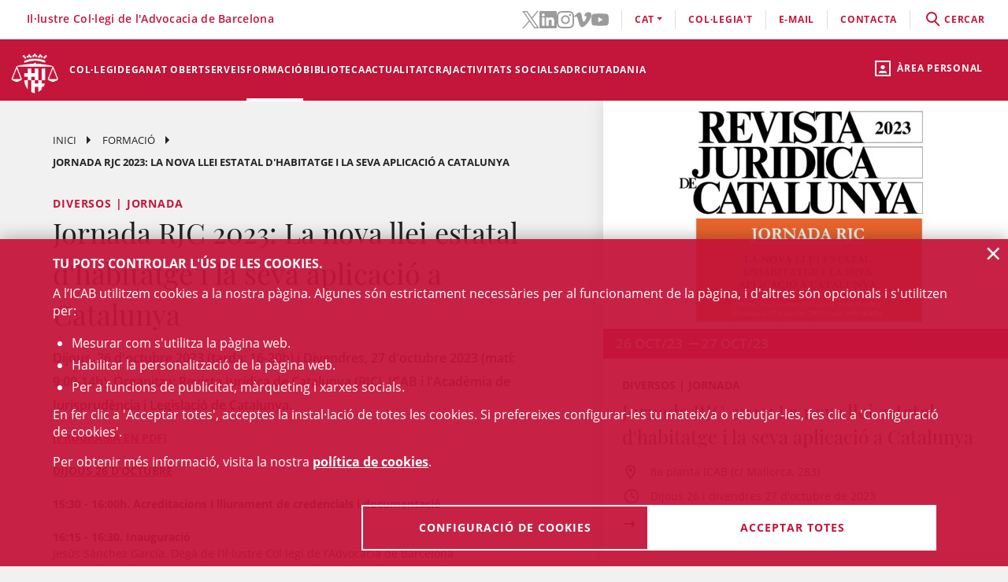

--- FILE ---
content_type: text/html;charset=UTF-8
request_url: https://www.icab.es/ca/formacio/cursos/Jornada-RJC-2023-La-nova-llei-estatal-dhabitatge-i-la-seva-aplicacio-a-Catalunya/
body_size: 15449
content:
<!DOCTYPE html>
<html lang="ca">
	<head>
		<script>
	window.dataLayer = window.dataLayer || [];
	window.dataLayer.push({ 'userStatus': 'loggedOut' });
</script><script>(function(w,d,s,l,i){w[l]=w[l]||[];w[l].push({'gtm.start': new Date().getTime(),event:'gtm.js'});var f=d.getElementsByTagName(s)[0], j=d.createElement(s),dl=l!='dataLayer'?'&l='+l:'';j.async=true;j.src= 'https://www.googletagmanager.com/gtm.js?id='+i+dl;f.parentNode.insertBefore(j,f);})(window,document,'script','dataLayer','GTM-WZ6D28F');</script><title>Jornada RJC 2023: La nova llei estatal d'habitatge i la seva aplicació a Catalunya</title>
<link rel="alternate" hreflang="es" href="/es/formacion/cursos/Jornada-RJC-2023-La-nueva-ley-estatal-de-vivienda-y-su-aplicacion-en-Cataluna/" />
<link rel="alternate" hreflang="en" href="/en/formacion/course/Jornada-RJC-2023-La-nueva-ley-estatal-de-vivienda-y-su-aplicacion-en-Cataluna/" />
<link type="text/css" rel="stylesheet" media="screen"	href="/export/system/modules/cat.icab.theme/resources/css/icab.css_333375677.css" />
<link type="text/css" rel="stylesheet" media="print"	href="/export/system/modules/cat.icab.theme/resources/css/icab-print.css_1061108441.css" />

<meta name="description"	content="Formació ICAB: Cursos de Dret, Màsters, EPJ i Congressos organitzats per l'Il·lustre Col·legi de l'Advocacia de Barcelona (ICAB)" />
<meta name="keywords"		content="Formació, ICAB, Cursos, Màsters, EPJ, Dret, Congressos, Webinars, Col·legi, Advocats, Barcelona, Advocacia" />
<meta name="og:description" content="Dijous, 26 d&#039;octubre 2023 (tarda: 16-20h) i Divendres, 27 d&#039;octubre 2023 (matí: 9:00-14h). Organitza: Revista Jurídica de Catalunya (RJC), ICAB i l&#039;Acadèmia de Jurisprudència i Legislació de Catalunya." />
<meta name="og:image" content="http://www.icab.cat/export/sites/icab/.galleries/imatges-noticies/Slide-Jornada-RJC-2023-La-nova-llei-estatal-dhabitatge-i-la-seva-aplicacio-a-Catalunya.jpg_695063660.jpg" />
	<meta name="image" property="og:image" content="http://www.icab.cat/export/sites/icab/.galleries/imatges-noticies/Slide-Jornada-RJC-2023-La-nova-llei-estatal-dhabitatge-i-la-seva-aplicacio-a-Catalunya.jpg_695063660.jpg" />
	<meta name="og:title" content="Jornada RJC 2023: La nova llei estatal d&#039;habitatge i la seva aplicació a Catalunya" />
<meta name="og:type" content="article" />
<meta name="og:url" content="http://www.icab.cat/ca/formacio/cursos/Jornada-RJC-2023-La-nova-llei-estatal-dhabitatge-i-la-seva-aplicacio-a-Catalunya/" />
<meta name="twitter:card" content="summary" />
<meta name="twitter:description" content="Dijous, 26 d&#039;octubre 2023 (tarda: 16-20h) i Divendres, 27 d&#039;octubre 2023 (matí: 9:00-14h). Organitza: Revista Jurídica de Catalunya (RJC), ICAB i l&#039;Acadèmia de Jurisprudència i Legislació de Catalunya." />
<meta name="twitter:image" content="http://www.icab.cat/export/sites/icab/.galleries/imatges-noticies/Slide-Jornada-RJC-2023-La-nova-llei-estatal-dhabitatge-i-la-seva-aplicacio-a-Catalunya.jpg_695063660.jpg" />
<meta name="twitter:site" content="@ICABarcelona" />
<meta name="twitter:title" content="Jornada RJC 2023: La nova llei estatal d&#039;habitatge i la seva aplicació a Catalunya" />
<meta name="twitter:url" content="http://www.icab.cat/ca/formacio/cursos/Jornada-RJC-2023-La-nova-llei-estatal-dhabitatge-i-la-seva-aplicacio-a-Catalunya/" />
<link type="image/x-icon" rel="shortcut icon" href="/export/system/modules/cat.icab.theme/resources/images/favicon.jpg" />
<meta charset="utf-8" />
<meta name="robots"				content="all" />
<meta name="viewport"			content="width=device-width,initial-scale=1,user-scalable=no" />
<meta name="HandheldFriendly"	content="true" />
<meta name="format-detection"	content="telephone=no" />
<meta name="theme-color"		content="#C60044"/>
<meta name="msapplication-square70x70logo" content="/export/system/modules/cat.icab.theme/resources/images/pwa/icon-72x72.png" />
<meta name="msapplication-square150x150logo" content="/export/system/modules/cat.icab.theme/resources/images/pwa/icon-152x152.png" />
<meta name="msapplication-wide310x150logo" content="/export/system/modules/cat.icab.theme/resources/images/pwa/icon-384x384.png" />
<meta name="msapplication-square310x310logo" content="/export/system/modules/cat.icab.theme/resources/images/pwa/icon-384x384.png" />
<meta name="referrer" content="no-referrer-when-downgrade" />
<link rel="apple-touch-icon" sizes="57x57" href="/export/system/modules/cat.icab.theme/resources/images/pwa/icon-72x72.png" />
<link rel="apple-touch-icon" sizes="60x60" href="/export/system/modules/cat.icab.theme/resources/images/pwa/icon-72x72.png" />
<link rel="apple-touch-icon" sizes="72x72" href="/export/system/modules/cat.icab.theme/resources/images/pwa/icon-72x72.png" />
<link rel="apple-touch-icon" sizes="76x76" href="/export/system/modules/cat.icab.theme/resources/images/pwa/icon-96x96.png" />
<link rel="apple-touch-icon" sizes="114x114" href="/export/system/modules/cat.icab.theme/resources/images/pwa/icon-128x128.png" />
<link rel="apple-touch-icon" sizes="120x120" href="/export/system/modules/cat.icab.theme/resources/images/pwa/icon-144x144.png" />
<link rel="apple-touch-icon" sizes="144x144" href="/export/system/modules/cat.icab.theme/resources/images/pwa/icon-144x144.png" />
<link rel="apple-touch-icon" sizes="152x152" href="/export/system/modules/cat.icab.theme/resources/images/pwa/icon-152x152.png" />
<link rel="apple-touch-icon" sizes="180x180" href="/export/system/modules/cat.icab.theme/resources/images/pwa/icon-192x192.png" />
<script>
	
            const token = null;
		</script>
<script type="text/javascript" src="/export/system/modules/cat.icab.theme/resources/js/icab-react-config.js"></script>
<script type="text/javascript" src="/export/system/modules/net.opentrends.opencms.react/resources/js/react/react.development.js"></script>
<script type="text/javascript" src="/export/system/modules/net.opentrends.opencms.react/resources/js/react/react-dom.development.js"></script>
<script type="text/javascript" src="/export/system/modules/cat.icab.react/resources/js/config.js"></script>
<script type="text/javascript" src="/export/system/modules/cat.icab.react/resources/js/FormSelect.js"></script>
<script type="text/javascript" src="/export/system/modules/cat.icab.react/resources/js/FormSelectIdentificators.js"></script>
<script type="text/javascript" src="/export/system/modules/cat.icab.react/resources/js/PrivacyPoliciesConnect.js"></script>
<script type="text/javascript" src="/export/system/modules/cat.icab.react/resources/js/PrivacyPolicyCheck.js"></script>
<script type="text/javascript" src="/export/system/modules/cat.icab.react/resources/js/Modal.js"></script>
<script type="text/javascript" src="/export/system/modules/cat.icab.react/resources/js/List.js"></script>
<script type="text/javascript" src="/export/system/modules/cat.icab.react/resources/js/DisplayHtmlContent.js"></script>
<script type="text/javascript" src="/export/system/modules/cat.icab.react/resources/js/Notifications.js"></script>
<script type="text/javascript" src="/export/system/modules/cat.icab.react/resources/js/TPV.js"></script>
<script type="text/javascript" src="/export/system/modules/cat.icab.react/resources/js/CourseRegisterButton.js"></script>
<script type="text/javascript" src="/export/system/modules/cat.icab.theme/resources/js/mustache.js"></script>
<script type="text/javascript" src="/export/system/modules/cat.icab.theme/resources/js/hashtable.js"></script></head>
	<body>
		<noscript><iframe src="https://www.googletagmanager.com/ns.html?id=GTM-WZ6D28F" height="0" width="0" style="display:none;visibility:hidden"></iframe></noscript><div class="ot-main-page-container">
			<header>
				<section class="ot-main-header" id="ot-main-header">
	<div id="mobile-topbar">
		<span data-add-body-class="mobile-menu-open">
			<img src="/system/modules/cat.icab.theme/resources/images/logo.png" alt="open menu" class="mobile-topbar__menu-icon">
			menú
		</span>
		<div class="position-center-xy mobile-topbar__title">Advocacia Barcelona</div>
	</div>
	<span class="ot-icon-search-mobile d-lg-none" data-toggle-body-class="search-menu-open">
		<span class="ot-icon ot-icon-mglass text-inverse big"></span>
	</span>
	<div class="personal-area-ext-container">
		<span class="personal-area d-none d-lg-block" data-toggle-body-class="personal-area-desktop-open" data-remove-class-on-external-click=".personal-area-form">
					<span class="ot-icon ot-icon-profile"></span>
					<span class="text">Àrea personal</span>
				</span>
				<span class="personal-area personal-area-mobile-icon d-lg-none" data-toggle-body-class="personal-area-open">
					<span class="ot-icon ot-icon-profile"></span>
				</span>
				<div class="personal-area-container">
					<div class="personal-area-form non-selectable">
						<form action="/rest/access/login" method="post" accept-charset="ISO-8859-1" id="login-form-251">
	<input id="redirect-251" name="redirect" type="hidden" value="/ca/area-personal/" />		
	<div class="container-fluid">
		<div class="row no-gutters">
			<h3 class="title"><span class="profile"></span><span class="close" data-remove-body-class="personal-area-open">&times;</span>Àrea personal</h3>
			<div class="col-12">
				<div class="icab-form-group">
					<label for="input-name-251">Usuari/a</label>
					<input type="text" name="name" id="input-id-251" placeholder="Usuari/a ICAB / DNI / Email" value="" autocomplete="off" />
					<span class="info">Número de col·legiat/da o usuari ICAB / DNI / Email</span>
					</div>
			</div>
			<div class="col-12">
				<div class="icab-form-group mb-0">
					<label for="input-pwd-251">Contrasenya</label>
					<input type="password" name="pwd" id="input-pwd-251" placeholder="Contrasenya" value="" autocomplete="off" />
				</div>
				<a href="/ca/access/recordar-contrasenya/index.html" class="seemore-link-desktop">he oblidat la contrasenya</a>
				</div>
			<div class="personal-area-footer">
						<input type="submit" value="entra" autocomplete="off" accesskey="l" />
						<a href="/rest/access/login-cert?redirect=/ca/area-personal/" onclick="(new IcabOverlay({body: 'Validant el certificat digital ...'})).open()" class="ot-input-button ot-button-inverse">entra amb certificat digital</a>
						<p>No sóc usuari/a de l'ICAB</p>
						<a href="/ca/access/nou-usuari/index.html" class="ot-input-button ot-button-inverse">registra't</a>
					</div>
				</div>
	</div>
	<script>
	document.querySelectorAll('#login-form-251').forEach(f => { 
		f.addEventListener("submit", e => {
			window.dataLayer = window.dataLayer || [];
			window.dataLayer?.push({ 'event': 'userLogin' });
		});
	})
</script></form></div>
				</div>
			</div>
	<section id="mobile-menu">
		<span data-remove-body-class="mobile-menu-open">&times;</span>
<nav class="ot-navbar">
	<a href="/ca/index.html" class="ot-logo" accesskey="0"><img src="/export/system/modules/cat.icab.theme/resources/images/logo.png" alt="Logotip ICAB" /></a>
	<ol class="ot-list-l1 ot-navbar-links"><li><a href="/ca/index.html">Inici</a></li><li class="ot-has-children"><a href="/ca/colegi/coneix-el-col-legi/deganat/" target="_self" accesskey="1">Col·legi</a><ol class="ot-list-l2"><li class="ot-has-children"><a href="/ca/colegi/coneix-el-col-legi/deganat/" target="_self">Coneix el col·legi</a><ol class="ot-list-l3"><li><a href="/ca/colegi/coneix-el-col-legi/deganat/" target="_self">La degana</a></li><li class="ot-has-children"><a href="/ca/colegi/coneix-el-col-legi/la-junta-de-govern/" target="_self">La Junta de Govern</a><ol class="ot-list-l4"></ol></li><li><a href="/ca/colegi/coneix-el-col-legi/presentacio-i-funcions/" target="_self">Presentació i Funcions</a></li><li><a href="/ca/colegi/coneix-el-col-legi/acords-de-la-junta/" target="_self">Acords de Junta</a></li><li><a href="/ca/colegi/coneix-el-col-legi/deganat-obert/" target="_self">Deganat Obert</a></li><li><a href="/ca/colegi/coneix-el-col-legi/la-bustia-opina/" target="_self">La Bústia Opina</a></li><li><a href="/ca/colegi/coneix-el-col-legi/himne-de-licab/" target="_self">Himne de l'ICAB</a></li><li><a href="/ca/colegi/coneix-el-col-legi/Eleccions-ICAB-2025/" target="_self">Eleccions ICAB</a></li><li><a href="/ca/colegi/coneix-el-col-legi/finestra-unica/" target="_self">Finestra única</a></li><li><a href="/ca/colegi/coneix-el-col-legi/assemblees-generals/" target="_self">Assemblees Generals</a></li><li class="ot-has-children"><a href="/ca/colegi/coneix-el-col-legi/transparencia/" target="_self">Transparència</a><ol class="ot-list-l4"></ol></li><li><a href="/ca/colegi/coneix-el-col-legi/telefon-vermell/" target="_self">Telèfon Vermell</a></li><li><a href="/ca/colegi/coneix-el-col-legi/diputats-de-guardia/" target="_self">Diputats de Guàrdia</a></li><li><a href="/ca/colegi/coneix-el-col-legi/delegacions/" target="_self">Delegacions</a></li><li><a href="/ca/colegi/coneix-el-col-legi/institucions-vinculades/" target="_self">Institucions vinculades</a></li><li class="ot-has-children"><a href="/ca/colegi/coneix-el-col-legi/organs-consultius/" target="_self">Òrgans consultius</a><ol class="ot-list-l4"></ol></li><li class="ot-has-children"><a href="/ca/colegi/coneix-el-col-legi/responsabilitat-social-corporativa/" target="_self">Responsabilitat Social Corporativa</a><ol class="ot-list-l4"></ol></li><li class="ot-has-children"><a href="/ca/colegi/coneix-el-col-legi/accio-internacional/" target="_self">Acció internacional</a><ol class="ot-list-l4"></ol></li><li><a href="/ca/colegi/coneix-el-col-legi/igualtat-i-agenda-2030/" target="_self">Igualtat i Agenda 2030</a></li><li class="ot-has-children"><a href="/ca/colegi/coneix-el-col-legi/sala-de-premsa/notes-de-premsa/" target="_self">Sala de Premsa</a><ol class="ot-list-l4"></ol></li><li><a href="/ca/colegi/coneix-el-col-legi/publicacions-icab/" target="_self">Publicacions</a></li><li><a href="/ca/colegi/coneix-el-col-legi/premis-icab/" target="_self">Premis ICAB</a></li><li><a href="/ca/colegi/coneix-el-col-legi/eNotum/" target="_self">Notificacions ICAB - eNotum</a></li></ol></li><li><a href="/ca/colegi/ciberdret/" target="_self">CiberDret</a></li><li><a href="/ca/colegi/comissions-i-seccions/" target="_self">Comissions i Seccions</a></li><li><a href="/ca/colegi/normativa-professional-i-collegial/" target="_self">Normativa professional i col·legial</a></li><li><a href="/ca/colegi/observatoris-/" target="_self">Observatoris </a></li><li class="ot-has-children"><a href="/ca/colegi/alta/index.html" target="_self">Dona't d'alta</a><ol class="ot-list-l3"><li><a href="/ca/colegi/alta/index.html" target="_self">Dona't d'alta</a></li><li class="ot-has-children"><a href="/ca/colegi/alta/exercents/" target="_self">Exercents</a><ol class="ot-list-l4"></ol></li><li class="ot-has-children"><a href="/ca/colegi/alta/no-exercents/" target="_self">No exercents</a><ol class="ot-list-l4"></ol></li><li><a href="/ca/colegi/alta/estudiants-associats/" target="_self">Estudiants associats/des</a></li><li><a href="/ca/colegi/alta/professionals-associats/" target="_self">Professionals associats/des</a></li><li><a href="/ca/colegi/alta/sessions-orientacio-professional/" target="_self">Sessions Orientació Professional</a></li></ol></li><li class="ot-has-children"><a href="/ca/colegi/el-palauet-casades/" target="_self">El Palauet Casades</a><ol class="ot-list-l3"><li class="d-none-navbar"><a href="/ca/colegi/el-palauet-casades/sales-i-espais-collegiats/" target="_self">Sales i espais col·legials</a></li><li class="d-none-navbar"><a href="/ca/colegi/el-palauet-casades/historia/" target="_self">Història</a></li><li class="d-none-navbar"><a href="/ca/colegi/el-palauet-casades/visites-guiades/" target="_self">Visites guiades</a></li><li class="d-none-navbar"><a href="/ca/colegi/el-palauet-casades/ubicacio-i-contacte/" target="_self">Ubicació i contacte</a></li></ol></li><li class="ot-has-children"><a href="/ca/colegi/servei-d-ocupacio-i-orientacio-professional-soop/" target="_self">Servei d’Ocupació i Orientació Professional (SOOP)</a><ol class="ot-list-l3"><li><a href="/ca/colegi/servei-d-ocupacio-i-orientacio-professional-soop/advocacia-emprenedora/" target="_self">Advocacia Emprenedora</a></li><li><a href="/ca/colegi/servei-d-ocupacio-i-orientacio-professional-soop/assessorament-personalitzat/" target="_self">Assessorament personalitzat</a></li><li><a href="/ca/colegi/servei-d-ocupacio-i-orientacio-professional-soop/borsa-de-treball-icab/" target="_self">Borsa de Treball ICAB</a></li><li><a href="/ca/colegi/servei-d-ocupacio-i-orientacio-professional-soop/orientacio-i-intermediacio-laboral/" target="_self">Orientació i Intermediació Laboral</a></li><li><a href="/ca/colegi/servei-d-ocupacio-i-orientacio-professional-soop/consells-i-models/" target="_self">Consells i models</a></li><li><a href="/ca/colegi/servei-d-ocupacio-i-orientacio-professional-soop/recursos-utils/" target="_self">Recursos Útils</a></li></ol></li><li><a href="/ca/colegi/contacta/departaments/" target="_self">Contacta</a></li></ol></li><li><a href="/ca/deganat-obert/" target="_self" accesskey="2">Deganat Obert</a></li><li class="ot-has-children"><a href="/ca/serveis-professionals/" target="_self" accesskey="3">Serveis</a><ol class="ot-list-l2"><li class="ot-has-children"><a href="/ca/serveis-professionals/tramits-collegials/" target="_self">Tots els tràmits i serveis</a><ol class="ot-list-l3"><li class="d-none-navbar"><a href="/ca/serveis-professionals/tramits-collegials/aca-sp/" target="_self">??? NavText ???</a></li></ol></li><li><a href="/ca/serveis-professionals/exercents/" target="_self">Exercents</a></li><li><a href="/ca/serveis-professionals/no-exercents/" target="_self">No exercents</a></li><li><a href="/ca/serveis-professionals/htmlredirect" target="_self">Estudiants Associats/des</a></li><li><a href="/ca/serveis-professionals/professionals-associats-00001" target="_self">Professionals Associats/des</a></li><li><a href="/ca/serveis-professionals/faqs/" target="_self">Preguntes Freqüents (FAQs)</a></li></ol></li><li class="selected ot-has-children"><a href="/ca/formacio/formacio/" target="_self" accesskey="4">Formació</a><ol class="ot-list-l2"><li><a href="/ca/formacio/formacio/" target="_self">Formació</a></li><li><a href="/ca/formacio/12-congressos-12-causes/" target="_self">12 Congressos, 12 Causes</a></li><li><a href="/ca/formacio/tota-loferta-formativa/" target="_self">Tota l'oferta formativa</a></li><li class="ot-has-children"><a href="/ca/formacio/escola-de-practica-juridica/" target="_self">Escola de Pràctica Jurídica (EPJ)</a><ol class="ot-list-l3"><li class="d-none-navbar"><a href="/ca/formacio/escola-de-practica-juridica/postgrau-en-practica-juridica-epj-icab/" target="_self">Postgrau en Pràctica Jurídica EPJ-ICAB</a></li><li class="d-none-navbar"><a href="/ca/formacio/escola-de-practica-juridica/materies-i-temari/" target="_self">Matèries i temari</a></li><li class="d-none-navbar"><a href="/ca/formacio/escola-de-practica-juridica/professorat/" target="_self">Professorat</a></li><li class="d-none-navbar"><a href="/ca/formacio/escola-de-practica-juridica/normes/" target="_self">Normes</a></li><li class="d-none-navbar"><a href="/ca/formacio/escola-de-practica-juridica/requisits-d-acces/" target="_self">Requisits i Tràmits de matrícula</a></li><li class="d-none-navbar"><a href="/ca/formacio/escola-de-practica-juridica/practiques/" target="_self">Pràctiques</a></li><li class="d-none-navbar"><a href="/ca/formacio/escola-de-practica-juridica/lescola/" target="_self">L'Escola</a></li><li><a href="/ca/formacio/escola-de-practica-juridica/sala-de-vistes-epj-icab/" target="_self">Sala de Vistes EPJ - ICAB</a></li><li class="d-none-navbar"><a href="/ca/formacio/escola-de-practica-juridica/alumni-epj/" target="_self">Alumni EPJ</a></li></ol></li><li><a href="/ca/formacio/masters-d-especialitzacio/" target="_self">Màsters, Postgraus i Títols d'Expert</a></li><li class="ot-has-children"><a href="/ca/formacio/formacio-continua/" target="_self">Formació contínua</a><ol class="ot-list-l3"><li><a href="/ca/formacio/formacio-continua/formacio-per-videostreaming/" target="_self">Formació per videostreaming</a></li><li class="ot-has-children"><a href="/ca/formacio/formacio-continua/formats-audiovisuals/" target="_self">Formats audiovisuals</a><ol class="ot-list-l4"></ol></li><li><a href="/ca/formacio/formacio-continua/e-learning/" target="_self">e-Learning</a></li><li><a href="/ca/formacio/formacio-continua/alta-baixa-de-les-seccions/" target="_self">Alta/baixa de Comissions i Seccions</a></li></ol></li><li><a href="/ca/formacio/podcast-icab/" target="_self">Pòdcast ICAB</a></li><li><a href="/ca/formacio/webinars/" target="_self">Webinars</a></li><li><a href="/ca/formacio/congressos/" target="_self">Congressos i Jornades ICAB</a></li><li><a href="/ca/formacio/idiomes/" target="_self">Idiomes</a></li><li><a href="/ca/formacio/masters-d-acces-a-la-professio/" target="_self">Màsters d'accés a la professió</a></li><li class="ot-has-children"><a href="/ca/formacio/formacio-internacional/" target="_self">Formació Internacional </a><ol class="ot-list-l3"><li class="d-none-navbar ot-has-children"><a href="/ca/formacio/formacio-internacional/erasmus-plus/" target="_self">Erasmus +</a><ol class="ot-list-l4"></ol></li><li class="d-none-navbar"><a href="/ca/formacio/formacio-internacional/academia-de-dret-europeu-era/" target="_self">Acadèmia de Dret Europeu (ERA)</a></li><li class="d-none-navbar"><a href="/ca/formacio/formacio-internacional/young-european-lawyers-academy-yela/" target="_self">Young European Lawyers Academy (YELA)</a></li><li class="d-none-navbar"><a href="/ca/formacio/formacio-internacional/young-lawyers-contest/" target="_self">Young Lawyers Contest</a></li><li class="d-none-navbar"><a href="/ca/formacio/formacio-internacional/propers-cursos/" target="_self">Propers cursos</a></li></ol></li><li><a href="/ca/formacio/formacio-incompany/" target="_self">Formació in company / a mida</a></li><li><a href="/ca/formacio/cerca/" target="_self">Tots els cursos - Cercador</a></li><li><a href="/ca/formacio/Form-CICAC/" target="_self">Formació CICAC</a></li><li><a href="/ca/formacio/Form-CGAE/" target="_self">Formació CGAE</a></li></ol></li><li class="ot-has-children"><a href="/ca/biblioteca-centre-documentacio/biblioteca/" target="_self" accesskey="5">Biblioteca</a><ol class="ot-list-l2"><li class="ot-has-children"><a href="/ca/biblioteca-centre-documentacio/biblioteca/" target="_self">Biblioteca</a><ol class="ot-list-l3"><li><a href="http://biblio.icab.cat/" target="_blank">Catàleg de la Biblioteca</a></li><li class="ot-has-children"><a href="/ca/biblioteca-centre-documentacio/biblioteca/biblioteca-digital/" target="_self">Biblioteca digital</a><ol class="ot-list-l4"></ol></li><li class="ot-has-children"><a href="/ca/biblioteca-centre-documentacio/biblioteca/hemeroteca/" target="_self">Hemeroteca digital</a><ol class="ot-list-l4"></ol></li><li><a href="/ca/biblioteca-centre-documentacio/biblioteca/legislacion-jurisprudencia-doctrina/" target="_self">Bases de Dades</a></li><li class="ot-has-children"><a href="/ca/biblioteca-centre-documentacio/biblioteca/centre-documentacio/" target="_self">Centre de documentació</a><ol class="ot-list-l4"></ol></li><li class="ot-has-children"><a href="/ca/biblioteca-centre-documentacio/biblioteca/alertes-juridiques/" target="_self">Alertes jurídiques</a><ol class="ot-list-l4"></ol></li><li class="ot-has-children"><a href="/ca/biblioteca-centre-documentacio/biblioteca/serveis/" target="_self">Serveis de la biblioteca</a><ol class="ot-list-l4"></ol></li><li class="ot-has-children"><a href="/ca/biblioteca-centre-documentacio/biblioteca/dades-rellevants-de-la-biblioteca/" target="_self">Dades rellevants de la Biblioteca</a><ol class="ot-list-l4"></ol></li></ol></li><li class="ot-has-children"><a href="/ca/biblioteca-centre-documentacio/publicacions/" target="_self">Publicacions</a><ol class="ot-list-l3"><li><a href="/ca/biblioteca-centre-documentacio/publicacions/actualitat-juridica" target="_self">Actualitat jurídica</a></li><li><a href="/ca/biblioteca-centre-documentacio/publicacions/butlleta-d-actualitat-juridica-del-gaj-barcelona/" target="_self">Butlleta d'actualitat jurídica del GAJ Barcelona</a></li><li><a href="http://biblio.icab.cat/cgi-bin/abnetopac/abnetcl.exe?ACC=DOSEARCH&xsqf99=(edicions digitals o bibliografies Biblioteca o Conclusions).t830." target="_blank">Edicions Digitals Biblioteca</a></li><li><a href="/ca/biblioteca-centre-documentacio/publicacions/mon-juridic/" target="_self">Món Jurídic</a></li><li><a href="/ca/biblioteca-centre-documentacio/publicacions/htmlredirect" target="_self">Subvencions, premis i beques</a></li><li><a href="https://revistajuridica.cat/cloudLibrary/public/rjcat/?lang=ca_ES" target="_blank">Revista Juridica de Catalunya</a></li></ol></li></ol></li><li class="ot-has-children"><a href="/ca/actualitat/agenda/" target="_self" accesskey="6">Actualitat</a><ol class="ot-list-l2"><li><a href="/ca/actualitat/agenda/" target="_self">Agenda d'actes</a></li><li><a href="/ca/actualitat/conferencies/" target="_self">Conferències</a></li><li><a href="/ca/actualitat/noticies/" target="_self">Notícies</a></li><li><a href="/ca/actualitat/actualitat-juridica/" target="_self">Actualitat jurídica</a></li><li><a href="/ca/actualitat/recull-de-premsa/" target="_self">Notes de Premsa</a></li><li><a href="/ca/actualitat/subvencions-premis-i-beques/" target="_self">Subvencions, premis i beques</a></li><li><a href="/ca/actualitat/documents/" target="_self">Documents</a></li><li><a href="/ca/actualitat/informacio-daltres-entitats/" target="_self">Informació d'altres entitats</a></li></ol></li><li class="ot-has-children"><a href="/ca/craj/CRAJ-Principal/" target="_self" accesskey="7">CRAJ</a><ol class="ot-list-l2"><li><a href="/ca/craj/craj-protocol-demparament-collegial-/" target="_self">CRAJ - Protocol d'emparament col·legial </a></li><li class="ot-has-children"><a href="/ca/craj/craj-eines-de-suport-per-a-lexercici-professional/" target="_self">CRAJ - Eines de suport per a l'exercici professional</a><ol class="ot-list-l3"><li><a href="/ca/craj/craj-eines-de-suport-per-a-lexercici-professional/craj-articles-i-publicacions/" target="_self">CRAJ - Articles i publicacions</a></li><li><a href="/ca/craj/craj-eines-de-suport-per-a-lexercici-professional/craj-guies/" target="_self">CRAJ - Guies</a></li></ol></li><li><a href="/ca/craj/craj-ciutat-de-la-justicia/" target="_self">CRAJ - Ciutat de la Justícia</a></li><li class="ot-has-children"><a href="/ca/craj/craj-acords-jutjats-tribunals-i-fiscalia/" target="_self">CRAJ - Acords Jutjats, Tribunals i Fiscalia</a><ol class="ot-list-l3"><li><a href="/ca/craj/craj-acords-jutjats-tribunals-i-fiscalia/craj-acords-jujats-tribunals-i-fiscalia---general/" target="_self">CRAJ - Acords Jutjats, Tribunals i Fiscalia / General</a></li><li class="ot-has-children"><a href="/ca/craj/craj-acords-jutjats-tribunals-i-fiscalia/craj-acords-jutjats-tribunals-i-fiscalia---unificacio-de-criteris/" target="_self">CRAJ - Acords Jutjats, Tribunals i Fiscalia / Unificació de Criteris</a><ol class="ot-list-l4"></ol></li></ol></li><li class="ot-has-children"><a href="/ca/craj/craj-altres-acords-circulars-i-instruccions/" target="_self">CRAJ - Altres acords, circulars i instruccions</a><ol class="ot-list-l3"><li><a href="/ca/craj/craj-altres-acords-circulars-i-instruccions/craj-altres-acords-e-justicia/" target="_self">CRAJ - Altres acords, circulars i instruccions / e-Justícia, LexNet i Digitalització de la Justícia</a></li><li><a href="/ca/craj/craj-altres-acords-circulars-i-instruccions/craj-altres-acords-altres-organismes/" target="_self">CRAJ- Altres acords, circulars i instruccions / Altres Organismes</a></li></ol></li><li class="ot-has-children"><a href="/ca/craj/normes-de-repartiment-a-jutjats-i-tribunals/" target="_self">CRAJ - Normes de repartiment a Jutjats i Tribunals</a><ol class="ot-list-l3"><li><a href="/ca/craj/normes-de-repartiment-a-jutjats-i-tribunals/craj-normes-de-repartiment-civil/" target="_self">CRAJ - Normes de Repartiment / Civil</a></li><li><a href="/ca/craj/normes-de-repartiment-a-jutjats-i-tribunals/craj-normes-de-repartiment-contencios-administratiu/" target="_self">CRAJ - Normes de Repartiment / Contenciós - Administratiu</a></li><li><a href="/ca/craj/normes-de-repartiment-a-jutjats-i-tribunals/craj-normes-de-repartiment-mercantil/" target="_self">CRAJ - Normes de Repartiment / Mercantil</a></li><li><a href="/ca/craj/normes-de-repartiment-a-jutjats-i-tribunals/craj-normes-de-repartiment-penal-vido-vigilancia-penitenciaria/" target="_self">CRAJ - Normes de Repartiment / Penal, VIDO, Vigilància Penitenciària</a></li><li><a href="/ca/craj/normes-de-repartiment-a-jutjats-i-tribunals/craj-normes-de-repartiment---social/" target="_self">CRAJ - Normes de Repartiment / Social</a></li></ol></li><li><a href="/ca/craj/craj-info-covid/" target="_self">CRAJ - Informació COVID-19</a></li><li><a href="/ca/craj/craj-altres-acords-circulars-i-instruccion/" target="_self">CRAJ - Altres acords, circulars i instruccions</a></li></ol></li><li><a href="/ca/activitats-socials-icab/" target="_self" accesskey="8">Activitats socials </a></li><li class="ot-has-children"><a href="/ca/informacio-centre-adr-masc-icab/" target="_self" accesskey="9">ADR</a><ol class="ot-list-l2"><li><a href="/ca/informacio-centre-adr-masc-icab/centre-adr-masc-torn-public/" target="_self">ADR - MASC Torn Públic</a></li><li><a href="/ca/informacio-centre-adr-masc-icab/centre-adr-masc-torn-privat-/" target="_self">ADR - MASC Torn Privat </a></li><li class="ot-has-children"><a href="/ca/informacio-centre-adr-masc-icab/adr-general/" target="_self">Centre de Resolució Alternativa de Conflictes - Centre ADR ICAB </a><ol class="ot-list-l3"><li class="ot-has-children"><a href="/ca/informacio-centre-adr-masc-icab/adr-general/adr-mediacio-masc-1/" target="_self">Mediació</a><ol class="ot-list-l4"></ol></li><li class="ot-has-children"><a href="/ca/informacio-centre-adr-masc-icab/adr-general/conciliacio/" target="_self">Conciliació</a><ol class="ot-list-l4"></ol></li><li class="ot-has-children"><a href="/ca/informacio-centre-adr-masc-icab/adr-general/tercera-persona-experta/" target="_self">Persona experta independent</a><ol class="ot-list-l4"></ol></li><li class="ot-has-children"><a href="/ca/informacio-centre-adr-masc-icab/adr-general/dret-collaboratiu-/" target="_self">Advocacia col·laborativa - Dret col·laboratiu</a><ol class="ot-list-l4"></ol></li><li class="ot-has-children"><a href="/ca/informacio-centre-adr-masc-icab/adr-general/justicia-i-practiques-restauratives/" target="_self">Justícia i pràctiques restauratives</a><ol class="ot-list-l4"></ol></li><li><a href="/ca/informacio-centre-adr-masc-icab/adr-general/adr-icab-arbitratge/" target="_self">Arbitratge</a></li><li><a href="/ca/informacio-centre-adr-masc-icab/adr-general/adr-fbe/" target="_self">ADR - FBE</a></li></ol></li></ol></li><li class="ot-has-children"><a href="/ca/serveis-al-ciutada/" target="_self" accesskey="10">Ciutadania</a><ol class="ot-list-l2"><li class="ot-has-children"><a href="/ca/serveis-al-ciutada/necessito-un-advocat-da/" target="_self">Necessito un advocat/da</a><ol class="ot-list-l3"><li><a href="/ca/serveis-al-ciutada/necessito-un-advocat-da/cercador-de-professionals/" target="_self">Cercador de professionals</a></li></ol></li><li class="ot-has-children"><a href="/ca/serveis-al-ciutada/justicia-gratuita/" target="_self">Justícia gratuita</a><ol class="ot-list-l3"><li class="ot-has-children"><a href="/ca/serveis-al-ciutada/justicia-gratuita/servei-d-orientacio-juridica-punts-soj/" target="_self">Servei d'Orientació Jurídica - Punts SOJ - SOM</a><ol class="ot-list-l4"></ol></li><li><a href="/ca/serveis-al-ciutada/justicia-gratuita/soj-on-line/" target="_self">SOJ On-line</a></li></ol></li><li class="ot-has-children"><a href="/ca/serveis-al-ciutada/registre-professionals/" target="_self">Registres professionals</a><ol class="ot-list-l3"><li><a href="/ca/serveis-al-ciutada/registre-professionals/administradors-concursals/" target="_self">Administradors i Administradores concursals</a></li><li><a href="/ca/serveis-al-ciutada/registre-professionals/comptadors-partidors/" target="_self">Comptadors/-es-partidors/-es</a></li><li><a href="/ca/serveis-al-ciutada/registre-professionals/auditors-en-entorns-tecnologics/" target="_self">Auditors i Auditores en entorns tecnològics</a></li><li><a href="/ca/serveis-al-ciutada/registre-professionals/advocats-serveis-probono-ico/" target="_self">Advocats i Advocades Servei Probono ICO</a></li><li><a href="/ca/serveis-al-ciutada/registre-professionals/arbitres/" target="_self">Professionals de l’arbitratge</a></li><li><a href="/ca/serveis-al-ciutada/registre-professionals/mediadors/" target="_self">Advocacia mediadora</a></li></ol></li><li><a href="/ca/serveis-al-ciutada/obtencio-certificacions-cadastrals/" target="_self">Obtenció certificacions cadastrals</a></li><li class="ot-has-children"><a href="/ca/serveis-al-ciutada/reclamacions-info-gral./" target="_self">Reclamacions (info gral.)</a><ol class="ot-list-l3"><li><a href="/ca/serveis-al-ciutada/reclamacions-info-gral./formulari-reclamacio/" target="_self">Formulari reclamació</a></li></ol></li><li><a href="/ca/serveis-al-ciutada/borsa-de-treball-icab" target="_self">Servei d’Ocupació i Orientació Professional (SOOP)</a></li><li><a href="/ca/serveis-al-ciutada/prestec-biblioteca-amics-biblio/" target="_self">Amics de la Biblioteca</a></li><li><a href="/ca/serveis-al-ciutada/ukrainian-population-assistance.-licab-amb-ucraina/" target="_self">Ukrainian Population Assistance. L'ICAB, amb Ucraïna </a></li></ol></li></ol>
</nav><section class="ot-topbar">
	<div class="company-name">Il·lustre Col·legi de l'Advocacia de Barcelona</div>
	<div class="options-wrapper">
		<div class="options">
			<div class="d-none d-lg-block">
				<ul class="social-links-list">
				 	<li>
								<a href="https://twitter.com/ICABarcelona" target="_blank" aria-label="Twitter(l'enllaç s'obre en finestra nova)" rel="noopener">
									<svg class="svg-icon" aria-hidden="true">
	<title></title>
	<use xlink:href="#twitter"></use>
</svg></a>
							</li>
						<li>
								<a href="https://www.linkedin.com/school/advocaciabarcelona/" target="_blank" aria-label="LinkedIn(l'enllaç s'obre en finestra nova)" rel="noopener">
									<svg class="svg-icon" aria-hidden="true">
	<title></title>
	<use xlink:href="#linkedin"></use>
</svg></a>
							</li>
						<li>
								<a href="https://www.instagram.com/icabarcelona/" target="_blank" aria-label="Instagram(l'enllaç s'obre en finestra nova)" rel="noopener">
									<svg class="svg-icon" aria-hidden="true">
	<title></title>
	<use xlink:href="#instagram"></use>
</svg></a>
							</li>
						<li>
								<a href="https://vimeo.com/advocaciabarcelona" target="_blank" aria-label="Vimeo(l'enllaç s'obre en finestra nova)" rel="noopener">
									<svg class="svg-icon" aria-hidden="true">
	<title></title>
	<use xlink:href="#vimeo"></use>
</svg></a>
							</li>
						<li>
								<a href="https://www.youtube.com/c/advocaciabarcelona " target="_blank" aria-label="YouTube(l'enllaç s'obre en finestra nova)" rel="noopener">
									<svg class="svg-icon" aria-hidden="true">
	<title></title>
	<use xlink:href="#youtube"></use>
</svg></a>
							</li>
						</ul>
			</div>
			<div class="d-lg-none">
				<div class="dropdown icab-dropdown">
					<span class="dropdown-toggle" id="dropdownMenuButton" data-toggle="dropdown" aria-haspopup="true" aria-expanded="false">
	segueix-nos</span>
<ul class="dropdown-menu" aria-labelledby="dropdownMenuButton">
	<li>
				<a href="https://twitter.com/ICABarcelona" target="_blank" aria-label="Twitter(l'enllaç s'obre en finestra nova)" rel="noopener">
					<svg class="svg-icon" aria-hidden="true">
	<title></title>
	<use xlink:href="#twitter"></use>
</svg><span>Twitter</span>
				</a>
			</li>
		<li>
				<a href="https://www.linkedin.com/school/advocaciabarcelona/" target="_blank" aria-label="LinkedIn(l'enllaç s'obre en finestra nova)" rel="noopener">
					<svg class="svg-icon" aria-hidden="true">
	<title></title>
	<use xlink:href="#linkedin"></use>
</svg><span>LinkedIn</span>
				</a>
			</li>
		<li>
				<a href="https://www.instagram.com/icabarcelona/" target="_blank" aria-label="Instagram(l'enllaç s'obre en finestra nova)" rel="noopener">
					<svg class="svg-icon" aria-hidden="true">
	<title></title>
	<use xlink:href="#instagram"></use>
</svg><span>Instagram</span>
				</a>
			</li>
		<li>
				<a href="https://vimeo.com/advocaciabarcelona" target="_blank" aria-label="Vimeo(l'enllaç s'obre en finestra nova)" rel="noopener">
					<svg class="svg-icon" aria-hidden="true">
	<title></title>
	<use xlink:href="#vimeo"></use>
</svg><span>Vimeo</span>
				</a>
			</li>
		<li>
				<a href="https://www.youtube.com/c/advocaciabarcelona " target="_blank" aria-label="YouTube(l'enllaç s'obre en finestra nova)" rel="noopener">
					<svg class="svg-icon" aria-hidden="true">
	<title></title>
	<use xlink:href="#youtube"></use>
</svg><span>YouTube</span>
				</a>
			</li>
		</ul></div>
			</div>
			<div class="language-dropdown">
				<div class="dropdown icab-dropdown">
					<span class="dropdown-toggle" id="dropdownMenuButton" data-toggle="dropdown" aria-haspopup="true" aria-expanded="false">cat</span>
<ul class="dropdown-menu" aria-labelledby="dropdownMenuButton"><li class="ot-l1"><a href="/es/formacion/cursos/Jornada-RJC-2023-La-nueva-ley-estatal-de-vivienda-y-su-aplicacion-en-Cataluna/">esp</a></li><li class="ot-l1"><a href="/en/formacion/course/Jornada-RJC-2023-La-nueva-ley-estatal-de-vivienda-y-su-aplicacion-en-Cataluna/">eng</a></li></ul></div>
			</div>
			<div><a href="/ca/colegi/alta/index.html">Col·legia't</a></div>
			<div><a target="_blank" href="https://mail.google.com">E-mail</a></div>
			<div><a href="/ca/colegi/contacta/departaments/" accesskey="c">contacta</a></div>
			<div class="search-container" data-toggle-body-class="search-menu-open">
				<span class="search-desktop">
					<span class="search">
						<span class="ot-icon ot-icon-mglass"></span>Cercar</span>
					<span class="search-close">Tancar</span>
				</span>
			</div>
		</div>
	</div>
	<section class="search-form">
	<form method="get" action="/ca/cercador/" class="main-search-form" data-store-search-on-submit="Últimes cerques">
		<div class="ot-search-input">
			<input type="search" placeholder="Què busques?" name="q" id="input-q-top" value="" autocomplete="off" aria-label="Cercar" /><span class="ot-icon ot-icon-mglass text"></span>
			<span class="ot-icon ot-icon-left-arrow text" data-remove-body-class="search-menu-open"></span>
		</div>
		<a href="/ca/serveis-al-ciutada/necessito-un-advocat-da/cercador-de-professionals/" class="professionals-search-button"><span>cercador de professionals</span><span class="ot-icon ot-icon-right-arrow light"></span></a>
	</form>
	</section></section></section>
	<section class="ot-main-inner-header">
		</section>
</section></header>
			<main class="ot-main-content-container" data-page-type="icab-course">
				<div class="ot-main-content">
					<section id="main-content">
						<div  id="centercontainer" ><section>
		<script>

	window.dataLayer = window.dataLayer || [];
	window.dataLayer.push({
		'event': 'icabCourse',
		'courseId': '10287',
		'courseEventType': 'viewed'
	});
</script>
<div class="section-container bg-body">
					<div class="section-content">
						<div class="detail-page">
							<nav class="ot-nav-breadcrumb inverse">
	<ol>
		<li><a href="/ca/index.html">Inici</a></li>
		<li><a href="/ca/formacio/formacio/">Formació</a></li>
			<li><span>Jornada RJC 2023: La nova llei estatal d'habitatge i la seva aplicació a Catalunya</span></li>
	</ol>
</nav><div class="detail-header">
	<div class="title-pretitle">
		<span class="pretitle">
					<span class="card-pretitle">
		Diversos | Jornada</span>
</span>
			<h1 class="title">Jornada RJC 2023: La nova llei estatal d'habitatge i la seva aplicació a Catalunya</h1>
		</div>
	<div class="lead"><p>Dijous, 26 d'octubre 2023 (tarda: 16-20h) i Divendres, 27 d'octubre 2023 (matí: 9:00-14h). Organitza: Revista Jurídica de Catalunya (RJC), ICAB i l'Acadèmia de Jurisprudència i Legislació de Catalunya.</p></div>
	</div><div class="detail-body"><div><a href="/export/sites/icab/.galleries/documents-noticies/Jornada-Revista-Juridica-de-Catalunya-RJC-Monografic-Llei-Habitatge-2023.pdf" target="_blank" rel="noopener"><span style="text-decoration: underline;"><strong>[PROGRAMA EN PDF]</strong></span></a></div>
<div>&nbsp;</div>
<div><span style="text-decoration: underline;"><strong>DIJOUS 26 D’OCTUBRE</strong></span></div>
<div>&nbsp;</div>
<div><strong>15:30 - 16:00h. Acreditacions i lliurament de credencials i documentació</strong></div>
<div>&nbsp;</div>
<div><strong>16:15 - 16:30. Inauguració</strong></div>
<div>Jesús Sánchez García.&nbsp;Degà de l’Il·lustre Col·legi de l’Advocacia de Barcelona</div>
<div>Ma. Eugènia Alegret i Burgués. Vicepresidenta de l'Acadèmia de Jurisprudència i Legislació de Catalunya</div>
<div>Eugeni Gay Montalvo.&nbsp;Director de la Revista Jurídica de Catalunya</div>
<div>&nbsp;</div>
<div><strong>16:30 - 17:45h. TAULA RODONA I</strong></div>
<div><strong>El dret a l'habitatge en el dret internacional, el dret de la Unió Europea, la Constitució i l'Estatut d'Autonomia: el seu impacte a Catalunya</strong></div>
<div>&nbsp;</div>
<div>El dret a l'habitatge en el dret internacional: la jurisprudència del TEDH</div>
<div>Marta Ortega Gómez, Professora titular de dret internacional públic, UB&nbsp;</div>
<div>&nbsp;</div>
<div>El dret a l'habitatge en el dret europeu: la jurisprudència del TJUE</div>
<div>Marcos Vaquer Caballera, Catedràtic de dret administratiu, UC3M. Ex Director General i Subsecretari d´Habitatge.&nbsp;</div>
<div>&nbsp;</div>
<div>El dret a l'habitatge en la Constitució i l’Estatut d’Autonomia: la jurisprudència del TC</div>
<div>Juan Carlos Gavara de Cara, Catedràtic de dret constitucional, UAB.</div>
<div>&nbsp;</div>
<div>Modera:&nbsp;</div>
<div>Fernando P. Méndez González, Registrador de la Propietat i professor associat de dret civil, UB&nbsp;</div>
<div>&nbsp;</div>
<div><strong>Col·loqui</strong></div>
<div>&nbsp;</div>
<div><strong>17:45-18:15h.&nbsp; Pausa-cafè</strong></div>
<div>&nbsp;</div>
<div><strong>18:15 – 20h. TAULA RODONA II</strong></div>
<div><strong>Mesures de la nova llei relacionades amb els propietaris i els deutors hipotecaris i la seva relació amb la vigent legislació catalana d'habitatge&nbsp;&nbsp;</strong></div>
<div>&nbsp;</div>
<div>Funció social de la propietat de l’habitatge en la nova llei</div>
<div>Elena Cantos Márquez. Notària de Barcelona</div>
<div>&nbsp;</div>
<div>Protecció del deutor hipotecari a la nova llei (llançaments i vulnerabilitat econòmica): els nous criteris judicials</div>
<div>Roberto García Ceniceros, Magistrat, Jutjat de Primera Instància núm. 30 de Barcelona</div>
<div>&nbsp;</div>
<div>L'ocupació de l'habitatge: aspectes civils i processals</div>
<div>Cristina Vallejo Ros, Advocada i assessora jurídica del Col·legi d'Administradors de Finques Barcelona - Lleida</div>
<div>&nbsp;</div>
<div>L'ocupació de l'habitatge: aspectes penals</div>
<div>José María Torras Coll, Magistrat, Jutjat d’Instrucció núm. 11 de Barcelona</div>
<div>&nbsp;</div>
<div>Tributació i habitatge: mesures fiscals de foment del lloguer i de desincentivació de l'habitatge buit&nbsp;</div>
<div>Alejandro Ebrat Picart, Advocat</div>
<div>&nbsp;</div>
<div>Modera:&nbsp;</div>
<div>Eva Cordobés Millán, Advocada, Directora del Departament Jurídic de la Cambra de la Propietat Urbana de Barcelona</div>
<div>&nbsp;</div>
<div>Col·loqui</div>
<div>&nbsp;</div>
<div><span style="text-decoration: underline;"><strong>DIVENDRES 27 D’OCTUBRE&nbsp;</strong></span></div>
<div>&nbsp;</div>
<div><strong>9:00 - 10:30h. TAULA RODONA III</strong></div>
<div><strong>Mesures de la nova llei relacionades amb els arrendataris i els consumidors i la seva relació amb la vigent legislació catalana d'habitatge</strong></div>
<div>&nbsp;</div>
<div>Protecció de l'arrendatari a la nova llei: desnonaments i vulnerabilitat econòmica, actualitzacions de renda, pròrroga anual</div>
<div>Alejandro Fuentes-Lojo Rius, Advocat</div>
<div>&nbsp;</div>
<div>Mesures de protecció i transparència en les operacions de compra i arrendament d'habitatge. El pagament per l'arrendador de les despeses de gestió immobiliària i formalització del contracte&nbsp;</div>
<div>Josep Maria Espinet Asensio, Advocat, vocal de la Secció de Dret Civil del ICAB&nbsp;</div>
<div>&nbsp;</div>
<div>Protecció de l'arrendatari a la nova llei: aspectes processals&nbsp;</div>
<div>Fernando Carlos de Valdivia González, Magistrat, President de la Secció 17a de l’Audiència Provincial de Barcelona</div>
<div>&nbsp;</div>
<div>Zones de Mercat Residencial Tensionat: la pròrroga dels contractes de lloguer i els límits als preus&nbsp;</div>
<div>Jordi Bosch i Meda, Subdirector general de l’Hàbitat Urbà i la Rehabilitació</div>
<div>&nbsp;</div>
<div>Modera:&nbsp;</div>
<div>Miquel Serra i Camús, Advocat.</div>
<div>&nbsp;</div>
<div>Col·loqui</div>
<div>&nbsp;</div>
<div><strong>10:30 - 12:00h. TAULA RODONA IV</strong></div>
<div><strong>Problemàtica actual de l’habitatge en el dret de contractes, família i successions</strong></div>
<div>&nbsp;</div>
<div>Habitatge i dret de contractes: transmissions i el dret de tanteig i retracte</div>
<div>Rafael Arnaiz Ramos, Registrador de la propietat de Barcelona i professor associat de dret civil, UAB&nbsp;</div>
<div>&nbsp;</div>
<div>Habitatge i successió: problemàtica civil i fiscal</div>
<div>Paz Juarez Olmos, Notària de Barcelona</div>
<div>&nbsp;</div>
<div>Habitatge i crisi de parella: atribució d’ús i disolució del condomini</div>
<div>Raquel Alastruey Gracia, Magistrada, Secció 18ª de l’Audiència Provincial de Barcelona</div>
<div>&nbsp;</div>
<div>Modera:&nbsp;</div>
<div>Marta Legarreta Fontelles. Advocada. Presidenta de la Secció de dret civil del ICAB.</div>
<div>&nbsp;</div>
<div><strong>12:00-12:30h.&nbsp; Pausa-cafè</strong></div>
<div>&nbsp;</div>
<div><strong>12:30 - 14:00h. TAULA RODONA V</strong></div>
<div><strong>Dret administratiu, dret urbanístic i habitatge a la llei estatal i la seva incidència a Catalunya</strong></div>
<div>&nbsp;</div>
<div>Zones de Mercat Residencial Tensionat en la nova llei&nbsp;</div>
<div>Juli Ponce Solé, Catedràtic de dret administratiu, UB. Codirector de la Càtedra Barcelona d'Estudis d'Habitatge</div>
<div>&nbsp;</div>
<div>Col·laboració Público-Privada i els parcs públics d'habitatge en la nova llei</div>
<div>Judith Gifreu Font, Professora titular de dret administratiu, UAB. Ex Directora de l'Agència Catalana de l'Habitatge.</div>
<div>&nbsp;</div>
<div>Dret urbanístic i habitatge&nbsp;</div>
<div>Irene Araguás Galcerán, Professora de dret administratiu, UB&nbsp;</div>
<div>&nbsp;</div>
<div>Tipus d'habitatge protegit: la nova categoria d'habitatge assequible incentivat</div>
<div>Aleix Canals Compan, Advocat, professor associat de dret administratiu, UB</div>
<div>&nbsp;</div>
<div>Modera:&nbsp;</div>
<div>Josep M. Moltó Darner, Advocat. Professor titular de dret administratiu, UB</div>
<div>&nbsp;</div>
<div>Col·loqui</div>
<div>&nbsp;</div>
<div><strong>CLOENDA</strong></div>
<div>&nbsp;</div>
<div><span style="text-decoration: underline;"><strong>Direcció:</strong></span></div>
<div>Daniel Vázquez Albert, Catedràtic de dret mercantil, UB. Director executiu de la RJC</div>
<div>&nbsp;</div>
<div><strong><span style="text-decoration: underline;">Coordinació:</span></strong></div>
<div>Rafael Arnaiz Ramos, Registrador de la propietat de Barcelona i professor associat de dret civil, UAB&nbsp;</div>
<div>Juli Ponce Solé, Catedràtic de dret administratiu, UB, Codirector de la Càtedra Barcelona d'Estudis d'Habitatge</div>
<div>&nbsp;</div>
<div><span style="text-decoration: underline;"><strong>Documentació:</strong></span></div>
<div>Es lliurarà gratuïtament als assistents un opuscle amb el resum de les ponències i un Dossier sobre la Llei d’habitatge, elaborat per la Biblioteca de l’ICAB.</div>
<div>També es lliurarà un diploma acreditatiu de l’assistència a la jornada.</div>
<div>&nbsp;</div>
<div>
<p><span style="text-decoration: underline;"><strong>Organitzen:</strong></span><br />Revista Jurídica de Catalunya<br />Il·lustre Col·legi de l’Advocacia de Barcelona<br />Acadèmia de Jurisprudència i Legislació de Catalunya</p>
<p><span style="text-decoration: underline;"><strong>Entitats col·laboradores:</strong></span><br />Il·lustre Col·legi Notarial de Catalunya&nbsp;<br />Il·lustre Col·legi de Registradors de Catalunya<br />Il·lustre Col·legi d’Administradors de Finques de Barcelona-Lleida<br />Cambra de la Propietat Urbana de Barcelona&nbsp;<br />Càtedra Barcelona d'Estudis d'Habitatge</p>
</div>
<div>&nbsp;</div></div>
							<div class="detail-block">
	<h3 class="title">Preus</h3>
			<table class="verdana9nb">
<tbody>
<tr>
<td><strong><u>Descripció</u></strong></td>
<td align="right"><strong><u>Import</u></strong></td>
</tr>
<tr>
<td><strong>Subscriptors/ores RJC</strong></td>
<td align="right">80,00€</td>
</tr>
<tr>
<td><strong><u>Descripció</u></strong></td>
<td align="right"><strong><u>Import</u></strong></td>
</tr>
<tr>
<td>
<p><strong>Col·legiats/des ICAB i membres d'entitats col·laboradores</strong></p>
<p>*Els membres de les entitats col·laboradores han d'enviar un mail a <a href="mailto:revista@icab.cat">revista@icab.cat</a> per formalitzar la seva inscripció</p>
</td>
<td align="right">120,00€</td>
</tr>
<tr>
<td><strong><u>Descripció</u></strong></td>
<td align="right"><strong><u>Import</u></strong></td>
</tr>
<tr>
<td><strong>No Col·legiats/des ICAB</strong></td>
<td align="right">160,00€</td>
</tr>
</tbody>
</table></div><div class="side">
								<div class="icab-event-card icab-event-card-detail event-card-hilite">
	<div class="card-bg">
		<img data-set-id="event-card-detail" data-src="/.galleries/imatges-noticies/Slide-Jornada-RJC-2023-La-nova-llei-estatal-dhabitatge-i-la-seva-aplicacio-a-Catalunya.jpg" data-srcset="/export/sites/icab/.galleries/imatges-noticies/Slide-Jornada-RJC-2023-La-nova-llei-estatal-dhabitatge-i-la-seva-aplicacio-a-Catalunya.jpg_719732011.jpg 386w, /export/sites/icab/.galleries/imatges-noticies/Slide-Jornada-RJC-2023-La-nova-llei-estatal-dhabitatge-i-la-seva-aplicacio-a-Catalunya.jpg_1800324702.jpg 514w, /export/sites/icab/.galleries/imatges-noticies/Slide-Jornada-RJC-2023-La-nova-llei-estatal-dhabitatge-i-la-seva-aplicacio-a-Catalunya.jpg_470039476.jpg 943w" data-sizes="(max-width: 1199px) 100vw, 514px" alt="" />
</div>
	<span class="icab-event-card-detail__date">
			<time>
				<span class="day">26</span>
				<span class="month">oct/23</span>
			</time>
			<time>
					<span class="day">27</span>
					<span class="month">oct/23</span>
				</time>
			</span>
	<div id="EventRegisterButton" class="icab-registration-button">
				Inscriu-te</div>
			<div class="card-content">
		<div class="flex-top">
			<span class="card-pretitle">
		Diversos | Jornada</span>
<h3 class="card-title">
				Jornada RJC 2023: La nova llei estatal d'habitatge i la seva aplicació a Catalunya</h3>
		</div>
		<div class="footer">
			<ul class="icon-list">
	<li class="location">
			<svg class="svg-icon" aria-hidden="true">
	<title></title>
	<use xlink:href="#poi"></use>
</svg><address>
				8a planta ICAB (c/ Mallorca, 283)</address>
		</li>
	<li class="hour"><svg class="svg-icon" aria-hidden="true">
	<title></title>
	<use xlink:href="#clock"></use>
</svg>Dijous 26 i divendres 27 d'octubre de 2023</li>
	<li class="info">Presencial</li>
	</ul></div>
	</div>
</div><script type="text/javascript">
	document.addEventListener('DOMContentLoaded', function () {
		var React = window.React;
		var ReactDOM = window.ReactDOM;
		const CourseRegisterButton = window._RC.CourseRegisterButton;
		const component = React.createElement(CourseRegisterButton, {
			courseUrl: '/ca/formacio/cursos/Jornada-RJC-2023-La-nova-llei-estatal-dhabitatge-i-la-seva-aplicacio-a-Catalunya/',
			dataLayer: window.dataLayer || [],
			idCourse: '10287',
			idUser: '',
			idLanguage: '2',
			finishUrl: '/ca/index.html',
			urlParams: [{ "register": "true" }],
			texts: {
				button: 'Inscriu-te',
				noStudent: 'No té fitxa d\'alumne, contacti amb formació',
				noSeats: 'Places exhaurides',
				noLogin: 'Cal estar registrat per inscriure\'s',
				isRegister: 'Ja està inscrit a aquest curs. Per a qualsevol incidència poseu-vos en contacte amb l\'ICAB.',
				noPayment: 'La forma de pagament de la seva reserva ja no se li pot assignar. Haurà de cancel·lar la inscripció i tornar a fer el procés d\'inscripció.',
				buttonAccept: 'Acceptar',
				buttonCancel: 'Cancel·lar',
				payment: {
					text: 'Inscripció ja reservada. Si us plau, escolliu una opció',
					payment: 'Pagament on-line',
					error: 'Error en el procés de pagament',
					retry: 'Tornar-ho a intentar',
					goBack: 'Tornar a la plana d\'inici',
					cancel: 'Cancel·lar inscripció',
					cancelConfirmation: 'Aquesta operació eliminarà la seva reserva de plaça a el curs. Vol eliminar aquesta inscripció?'
				},
				cancel: {
					text: 'Aquesta operació eliminarà la seva reserva de plaça a el curs. Vol eliminar aquesta inscripció?',
					ok: 'Inscripció cancel·lada correctament.',
					already: 'La inscripció ja ha estat cancel·lada prèviament.',
					cancel: 'La inscripció no es pot cancel·lar perquè s\'ha confirmat prèviament. Si voleu cancel·lar poseu-vos en contacte amb el departament de Formació.',
					error: 'S\'ha produït un error. Contacti amb l\'ICAB.'
				},
				registerOk: 'Inscripció confirmada correctament',
				registerKO: 'Error al confirmar la inscripció. Poseu-vos en contacte amb el departament de formació.',
				bonus: {
					init: 'Hi ha disponible un bo de',
					end: 'euros. Vol aplicar?',
					error: 'S\'ha produït un error a l\'actualitzar bo en la inscripció. Contacti amb l\'ICAB'
				},
				formBankDetails: {
					title: 'Codi compte client',
					textAction: 'Continuar',
					textCancel: 'Cancel·lar',
					text: 'Text pre formulari',
					labels: {
						name: 'Nom complet del titular',
						error: 'Camp obligatori',
						errorIBAN: 'IBAN incorrecte'
					},
					textForm: 'Tots els camps marcats amb asterisc (*) són obligatoris.'
				}
			},
			onClick: () => {
				console.log('onClick executes')
			}
		}, null);
		ReactDOM.render(component, document.getElementById('EventRegisterButton'));
	});
</script></div>
							<div class="detail-block">
	<h3 class="title">Informació general</h3>
			<ul class="icon-list">
	<li class="calendar"><svg class="svg-icon" aria-hidden="true">
	<title></title>
	<use xlink:href="#calendar"></use>
</svg>26/10/2023 - 27/10/2023</li>
	<li class="location">
			<svg class="svg-icon" aria-hidden="true">
	<title></title>
	<use xlink:href="#poi"></use>
</svg><address>
				8a planta ICAB (c/ Mallorca, 283)</address>
		</li>
	<li class="hour"><svg class="svg-icon" aria-hidden="true">
	<title></title>
	<use xlink:href="#clock"></use>
</svg>Dijous 26 i divendres 27 d'octubre de 2023</li>
	<li class="ticket"><svg class="svg-icon" aria-hidden="true">
	<title></title>
	<use xlink:href="#ticket"></use>
</svg>De pagament</li>
	</ul></div><section class="icab-list-container">
				<section data-results="0"></section>
</section>
		<div class="row">
	<div class="col-sm-12">
		<div class="detail-block detail-block-share">
	<h3 class="title">Comparteix</h3>
			<ul class="share-list" data-share-list>
			<li>
						<span data-share="https://twitter.com/intent/tweet?hashtags=icab&text=Jornada RJC 2023: La nova llei estatal d'habitatge i la seva aplicació a Catalunya&url={url}" target="_blank" aria-label="Twitter(l'enllaç s'obre en finestra nova)" rel="noopener">
							<svg class="svg-icon light" aria-hidden="true">
	<title></title>
	<use xlink:href="#twitter"></use>
</svg></span>
					</li>
				<li>
						<span data-share="https://www.linkedin.com/sharing/share-offsite/?url={url}" target="_blank" aria-label="LinkedIn(l'enllaç s'obre en finestra nova)" rel="noopener">
							<svg class="svg-icon light" aria-hidden="true">
	<title></title>
	<use xlink:href="#linkedin"></use>
</svg></span>
					</li>
				<li>
						<span data-share="https://api.whatsapp.com/send?text=Jornada RJC 2023: La nova llei estatal d'habitatge i la seva aplicació a Catalunya - {url}{hash}" target="_blank" aria-label="Whatsapp(l'enllaç s'obre en finestra nova)" rel="noopener">
							<svg class="svg-icon light" aria-hidden="true">
	<title></title>
	<use xlink:href="#whatsapp"></use>
</svg></span>
					</li>
				<li data-cookies-needs="third-party">
					<div class="addthis_inline_share_toolbox"></div>
					<script type="text/javascript" src="//s7.addthis.com/js/300/addthis_widget.js#pubid=ra-5162646c2c3e9ec0" async="async"></script>
				</li>
			</ul></div></div>
	</div></div>
					</div>
				</div>
				<section class="icab-list-container">
				<section class="position-relative" data-results="1">
	<span id="page2487" class="icab-anchor" aria-hidden></span>
	<div class="section-container ">
	<h2 class="section-title">Documents</h2>
				<div class="section-content">
			<div data-tags-placeholder></div>
<ul class="flex-list flex-list-4-columns" id="list-3400">
	<li>
			<div class="document-card">
	<div class="flex-top">
		<span class="card-pretitle">
		Revista Jurídica de Catalunya (RJC)</span>
<h3 class="card-title">
			<a href="/export/sites/icab/.galleries/documents-noticies/Jornada-Revista-Juridica-de-Catalunya-RJC-Monografic-Llei-Habitatge-2023.pdf">Jornada RJC 2023: La nova llei estatal d'habitatge i la seva aplicació a Catalunya</a>
				</h3>
	</div>
	<time>
		Mon Oct 16 16:42:00 CEST 2023</time>
	<span class="fileinfo">
		<span class="size">837.294921875 Kb</span><span class="type">pdf</span>
		</span>
</div></li></ul>
</div>
	</div></section></section>
		<section class="icab-list-container">
				<section class="position-relative" data-results="382">
	<span id="page3142" class="icab-anchor" aria-hidden></span>
	<div class="section-container ">
	<h2 class="section-title">També et pot interessar</h2>
				<div class="section-content">
			<div data-tags-placeholder></div>
<ul class="flex-list flex-list-3-columns" id="list-8080">
	<li>
			<div class="icab-basic-card">
	<div class="flex-top">
		<span class="card-pretitle">
		Servei d'Ocupació i Orientació Professional - SOOP - Borsa de Treball i Emprenedoria | Diversos | Jornada</span>
<h3 class="card-title"><a href="/ca/formacio/cursos/Jornada-De-candidat-a-a-Talent-ICAB-claus-per-ser-el-que-busquen/">Jornada: De candidat/a a Talent ICAB: claus per ser el que busquen</a></h3>
			<div class="card-text">
			</div>
	</div>
	<div class="container-fluid card-footer">
		<div class="prefooter">
				Presencial</div>
		<div class="card-footer-bottom">
					13/03/2026<span class="footer-right"></span>
				</div>
			</div>
	</div></li><li>
			<div class="icab-basic-card">
	<div class="flex-top">
		<span class="card-pretitle">
		Secretaria Tècnica cAmpus ICAB / Màsters Formació | Defensa | Diversos | Penal | Penitenciari | Processal | Màsters | Curs</span>
<h3 class="card-title"><a href="/ca/formacio/cursos/Curs-Part-Especial-Dret-Penal-Conductes-delictives-i-queestions-de-defensa-de-cada-tipus-delictiu-2026/">Curs Part Especial Dret Penal: Conductes delictives i qüestions de defensa de cada tipus delictiu (2026)</a></h3>
			<div class="card-text">
			</div>
	</div>
	<div class="container-fluid card-footer">
		<div class="prefooter">
				Presencial i On-line</div>
		<div class="card-footer-bottom">
					De 05/03/2026 fins 06/07/2026<span class="footer-right"></span>
				</div>
			</div>
	</div></li><li>
			<div class="icab-basic-card">
	<div class="flex-top">
		<span class="card-pretitle">
		Servei d'Ocupació i Orientació Professional - SOOP - Borsa de Treball i Emprenedoria | Diversos | Jornada</span>
<h3 class="card-title"><a href="/ca/formacio/cursos/Jornada-Novetats-per-als-treballadors-es-autonoms-Impostos-i-Seguretat-Social-00001/">Jornada: Novetats per als treballadors/es autònoms: Impostos i Seguretat Social</a></h3>
			<div class="card-text">
			</div>
	</div>
	<div class="container-fluid card-footer">
		<div class="prefooter">
				Presencial</div>
		<div class="card-footer-bottom">
					20/02/2026<span class="footer-right"></span>
				</div>
			</div>
	</div></li></ul>
</div>
	<div class="section-footer">
			<a href="/ca/formacio/cerca/" class="seemore-link">Veure tots els cursos</a>
		</div>
	</div></section></section>
		<style>.icab-registration-button{display:none;}</style>
		</section>
</div></section>
				</div>
			</main>
			<footer>
				<div class="ot-footer-inner">
	<div class="container-fluid">
		<div class="row mx-0">
			<div class="col-12 col-sm-6 d-none d-md-block">
				<div class="row">
					<div class="col-12 col-md-4">
						<img src="/export/system/modules/cat.icab.theme/resources/images/logo.png" alt="Logotip ICAB" class="ot-logo" />
					</div>
					<div class="col-12 col-md-8">
						<span class="footer-title">Il·lustre Col·legi<br/>de l'Advocacia de Barcelona</span>
						<address><p>c/ Mallorca, 283<br />08037 Barcelona<br />Tel. 934 961 880</p></address>
					</div>
				</div>
			</div>
			<div class="col-12 col-sm-6 d-none d-md-block">
				<nav class="ot-footer-contact-nav">
					<ul class="arrow-list-inverse">
						<li>
		<a href="/ca/colegi/contacta/departaments/" target="_blank" aria-label="(l'enllaç s'obre en finestra nova)">
					Contacte</a>
			</li>
<li>
		<a href="/ca/serveis-professionals/faqs/">FAQs</a>
			</li>
<li>
		<a href="/ca/colegi/coneix-el-col-legi/transparencia/convocatories-i-resultats-del-processos-selectius-de-provisio-i-promocio-del.personal/index.html">Treballa amb nosaltres</a>
			</li>
<li>
		<a href="/ca/colegi/coneix-el-col-legi/transparencia/">Transparència</a>
			</li>
<li>
		<a href="/ca/colegi/el-palauet-casades/sales-i-espais-collegiats/">Lloguer de sales</a>
			</li>
<li>
		<a href="/ca/mes-icab/anunciat/index.html">Anuncia't</a>
			</li>
<li>
		<a href="/ca/colegi/comissions-i-seccions/comite/Grup-de-lAdvocacia-Jove-GAJ/">GAJ</a>
			</li>
<li>
		<a href="/ca/colegi/coneix-el-col-legi/institucions-vinculades/associacio-intercollegial-de-collegis-professionals-de-catalunya/index.html">La intercol·legial</a>
			</li>
<li>
		<a href="/ca/mes-icab/forum/index.html">Fòrum</a>
			</li>
<li>
		<a href="/ca/mes-icab/xarxa-d-ajuda-mutua/index.html">Xarxa d'Ajuda Mútua</a>
			</li>
<li>
		<a href="/ca/informacio-centre-adr-masc-icab/adr-general/">Centre ADR</a>
			</li>
<li>
		<a href="https://www.plataforma-llengua.cat/que-fem/eines-recursos/recursos-juridics-en-llengua-catalana/">Recursos jurídics en llengua catalana</a>
			</li>
</ul>
				</nav>
			</div>
			<div class="col-12 text-align-center">
				<nav class="ot-footer-nav">
					<ol>
						<li>
		<a href="/ca/mes-icab/mapa-web/"accesskey="m">mapa web</a>
			</li>
<li>
		<a href="/ca/mes-icab/accessibilitat/index.html"accesskey="a">accessibilitat</a>
			</li>
<li>
		<a href="/ca/mes-icab/avis-legal/index.html">avís legal</a>
			</li>
<li>
		<a href="/ca/mes-icab/politica-de-privadesa/index.html">privadesa</a>
			</li>
<li>
		<a href="/ca/mes-icab/politica-cookies/index.html">cookies</a>
			</li>
<li>
		<a href="/ca/mes-icab/gravacio/index.html">condicions generals</a>
			</li>
<li>
		<a href="/ca/mes-icab/page/">qualitat</a>
			</li>
<li>
		<a href="/ca/colegi/coneix-el-col-legi/transparencia/codi-etic-icab/index.html">codi ètic</a>
			</li>
</ol>
				</nav>
			</div>
			<div class="col-12 text-align-center">
				<span class="ot-copyright">&copy; Thu Jan 22 23:42:26 CET 2026&#160;Il·lustre Col·legi de l'Advocacia de Barcelona. Tots els drets són reservats.</span>
			</div>
		</div>
	</div>
</div></footer>
		</div>
		<div id="cookies-banner-container" class="cookies-banner-container d-none">
	<div class="cookies-banner">
		<div class="cookies-banner-body">
			<div class="cookies-banner-container">
				<p><strong>TU POTS CONTROLAR L'ÚS DE LES COOKIES.</strong></p>
<p>A l’ICAB utilitzem cookies a la nostra pàgina. Algunes són estrictament necessàries per al funcionament de la pàgina, i d'altres són opcionals i s'utilitzen per:</p>
<ul>
<li>Mesurar com s'utilitza la pàgina web.</li>
<li>Habilitar la personalització de la pàgina web.</li>
<li>Per a funcions de publicitat, màrqueting i xarxes socials.</li>
</ul>
<p>En fer clic a 'Acceptar totes', acceptes la instal·lació de totes les cookies. Si prefereixes configurar-les tu mateix/a o rebutjar-les, fes clic a 'Configuració de cookies'.</p>
<p>Per obtenir més informació, visita la nostra <a href="/ca/mes-icab/politica-cookies/config/">política de cookies</a>.</p></div>
			<div class="row cookies-buttons">
				<div class="col-12 offset-lg-4 col-lg-8">
					<ul class="flex-list flex-list-2-columns button-list inverse">
						<li onclick="openCookiesBanner()"><a href="/ca/mes-icab/politica-cookies/config/">Configuració de cookies</a></li>
						<li data-cookies-allow="all"><span>Acceptar totes</span></li>
					</ul>
				</div>
			</div>
		</div>
		<span class="close" aria-label="Tancar" data-cookies-allow="strict" role="button">&times;</span>
	</div>
</div><script>
    function getOnfulfilled() {
        return function (response) {
            if (response.status !== 200) {
                console.log('ZZZ problem. Status Code: ' + response.status);
                return;
            }
            response.json().then(function (data) {
                console.log(data);
            });
        };
    }
</script>
    </script><script type="text/javascript" src="/system/modules/cat.icab.theme/resources/js/config/icab.config.ca.js?v=1740486510048"></script>
		<script type="text/javascript" src="/export/system/modules/cat.icab.theme/resources/js/icab.ca.js_2001513386.js" defer></script>
		</body>
</html>

--- FILE ---
content_type: application/javascript
request_url: https://www.icab.es/export/system/modules/cat.icab.react/resources/js/Notifications.js
body_size: 13508
content:
(function(){function r(e,n,t){function o(i,f){if(!n[i]){if(!e[i]){var c="function"==typeof require&&require;if(!f&&c)return c(i,!0);if(u)return u(i,!0);var a=new Error("Cannot find module '"+i+"'");throw a.code="MODULE_NOT_FOUND",a}var p=n[i]={exports:{}};e[i][0].call(p.exports,function(r){var n=e[i][1][r];return o(n||r)},p,p.exports,r,e,n,t)}return n[i].exports}for(var u="function"==typeof require&&require,i=0;i<t.length;i++)o(t[i]);return o}return r})()({1:[function(require,module,exports){
(function (global){
'use strict';

var root = window || global;

if (typeof root._RC === 'undefined') {
  root._RC = {
    environment: null,
    domain: null,
    cms: null,
    tpv: null,
    procedure: null,
    captcha: {
      client: null,
      server: null
    }
  };
}

}).call(this,typeof global !== "undefined" ? global : typeof self !== "undefined" ? self : typeof window !== "undefined" ? window : {})
},{}],2:[function(require,module,exports){
/*
object-assign
(c) Sindre Sorhus
@license MIT
*/

'use strict';
/* eslint-disable no-unused-vars */
var getOwnPropertySymbols = Object.getOwnPropertySymbols;
var hasOwnProperty = Object.prototype.hasOwnProperty;
var propIsEnumerable = Object.prototype.propertyIsEnumerable;

function toObject(val) {
	if (val === null || val === undefined) {
		throw new TypeError('Object.assign cannot be called with null or undefined');
	}

	return Object(val);
}

function shouldUseNative() {
	try {
		if (!Object.assign) {
			return false;
		}

		// Detect buggy property enumeration order in older V8 versions.

		// https://bugs.chromium.org/p/v8/issues/detail?id=4118
		var test1 = new String('abc');  // eslint-disable-line no-new-wrappers
		test1[5] = 'de';
		if (Object.getOwnPropertyNames(test1)[0] === '5') {
			return false;
		}

		// https://bugs.chromium.org/p/v8/issues/detail?id=3056
		var test2 = {};
		for (var i = 0; i < 10; i++) {
			test2['_' + String.fromCharCode(i)] = i;
		}
		var order2 = Object.getOwnPropertyNames(test2).map(function (n) {
			return test2[n];
		});
		if (order2.join('') !== '0123456789') {
			return false;
		}

		// https://bugs.chromium.org/p/v8/issues/detail?id=3056
		var test3 = {};
		'abcdefghijklmnopqrst'.split('').forEach(function (letter) {
			test3[letter] = letter;
		});
		if (Object.keys(Object.assign({}, test3)).join('') !==
				'abcdefghijklmnopqrst') {
			return false;
		}

		return true;
	} catch (err) {
		// We don't expect any of the above to throw, but better to be safe.
		return false;
	}
}

module.exports = shouldUseNative() ? Object.assign : function (target, source) {
	var from;
	var to = toObject(target);
	var symbols;

	for (var s = 1; s < arguments.length; s++) {
		from = Object(arguments[s]);

		for (var key in from) {
			if (hasOwnProperty.call(from, key)) {
				to[key] = from[key];
			}
		}

		if (getOwnPropertySymbols) {
			symbols = getOwnPropertySymbols(from);
			for (var i = 0; i < symbols.length; i++) {
				if (propIsEnumerable.call(from, symbols[i])) {
					to[symbols[i]] = from[symbols[i]];
				}
			}
		}
	}

	return to;
};

},{}],3:[function(require,module,exports){
// shim for using process in browser
var process = module.exports = {};

// cached from whatever global is present so that test runners that stub it
// don't break things.  But we need to wrap it in a try catch in case it is
// wrapped in strict mode code which doesn't define any globals.  It's inside a
// function because try/catches deoptimize in certain engines.

var cachedSetTimeout;
var cachedClearTimeout;

function defaultSetTimout() {
    throw new Error('setTimeout has not been defined');
}
function defaultClearTimeout () {
    throw new Error('clearTimeout has not been defined');
}
(function () {
    try {
        if (typeof setTimeout === 'function') {
            cachedSetTimeout = setTimeout;
        } else {
            cachedSetTimeout = defaultSetTimout;
        }
    } catch (e) {
        cachedSetTimeout = defaultSetTimout;
    }
    try {
        if (typeof clearTimeout === 'function') {
            cachedClearTimeout = clearTimeout;
        } else {
            cachedClearTimeout = defaultClearTimeout;
        }
    } catch (e) {
        cachedClearTimeout = defaultClearTimeout;
    }
} ())
function runTimeout(fun) {
    if (cachedSetTimeout === setTimeout) {
        //normal enviroments in sane situations
        return setTimeout(fun, 0);
    }
    // if setTimeout wasn't available but was latter defined
    if ((cachedSetTimeout === defaultSetTimout || !cachedSetTimeout) && setTimeout) {
        cachedSetTimeout = setTimeout;
        return setTimeout(fun, 0);
    }
    try {
        // when when somebody has screwed with setTimeout but no I.E. maddness
        return cachedSetTimeout(fun, 0);
    } catch(e){
        try {
            // When we are in I.E. but the script has been evaled so I.E. doesn't trust the global object when called normally
            return cachedSetTimeout.call(null, fun, 0);
        } catch(e){
            // same as above but when it's a version of I.E. that must have the global object for 'this', hopfully our context correct otherwise it will throw a global error
            return cachedSetTimeout.call(this, fun, 0);
        }
    }


}
function runClearTimeout(marker) {
    if (cachedClearTimeout === clearTimeout) {
        //normal enviroments in sane situations
        return clearTimeout(marker);
    }
    // if clearTimeout wasn't available but was latter defined
    if ((cachedClearTimeout === defaultClearTimeout || !cachedClearTimeout) && clearTimeout) {
        cachedClearTimeout = clearTimeout;
        return clearTimeout(marker);
    }
    try {
        // when when somebody has screwed with setTimeout but no I.E. maddness
        return cachedClearTimeout(marker);
    } catch (e){
        try {
            // When we are in I.E. but the script has been evaled so I.E. doesn't  trust the global object when called normally
            return cachedClearTimeout.call(null, marker);
        } catch (e){
            // same as above but when it's a version of I.E. that must have the global object for 'this', hopfully our context correct otherwise it will throw a global error.
            // Some versions of I.E. have different rules for clearTimeout vs setTimeout
            return cachedClearTimeout.call(this, marker);
        }
    }



}
var queue = [];
var draining = false;
var currentQueue;
var queueIndex = -1;

function cleanUpNextTick() {
    if (!draining || !currentQueue) {
        return;
    }
    draining = false;
    if (currentQueue.length) {
        queue = currentQueue.concat(queue);
    } else {
        queueIndex = -1;
    }
    if (queue.length) {
        drainQueue();
    }
}

function drainQueue() {
    if (draining) {
        return;
    }
    var timeout = runTimeout(cleanUpNextTick);
    draining = true;

    var len = queue.length;
    while(len) {
        currentQueue = queue;
        queue = [];
        while (++queueIndex < len) {
            if (currentQueue) {
                currentQueue[queueIndex].run();
            }
        }
        queueIndex = -1;
        len = queue.length;
    }
    currentQueue = null;
    draining = false;
    runClearTimeout(timeout);
}

process.nextTick = function (fun) {
    var args = new Array(arguments.length - 1);
    if (arguments.length > 1) {
        for (var i = 1; i < arguments.length; i++) {
            args[i - 1] = arguments[i];
        }
    }
    queue.push(new Item(fun, args));
    if (queue.length === 1 && !draining) {
        runTimeout(drainQueue);
    }
};

// v8 likes predictible objects
function Item(fun, array) {
    this.fun = fun;
    this.array = array;
}
Item.prototype.run = function () {
    this.fun.apply(null, this.array);
};
process.title = 'browser';
process.browser = true;
process.env = {};
process.argv = [];
process.version = ''; // empty string to avoid regexp issues
process.versions = {};

function noop() {}

process.on = noop;
process.addListener = noop;
process.once = noop;
process.off = noop;
process.removeListener = noop;
process.removeAllListeners = noop;
process.emit = noop;
process.prependListener = noop;
process.prependOnceListener = noop;

process.listeners = function (name) { return [] }

process.binding = function (name) {
    throw new Error('process.binding is not supported');
};

process.cwd = function () { return '/' };
process.chdir = function (dir) {
    throw new Error('process.chdir is not supported');
};
process.umask = function() { return 0; };

},{}],4:[function(require,module,exports){
(function (process){
/**
 * Copyright (c) 2013-present, Facebook, Inc.
 *
 * This source code is licensed under the MIT license found in the
 * LICENSE file in the root directory of this source tree.
 */

'use strict';

var printWarning = function() {};

if (process.env.NODE_ENV !== 'production') {
  var ReactPropTypesSecret = require('./lib/ReactPropTypesSecret');
  var loggedTypeFailures = {};
  var has = Function.call.bind(Object.prototype.hasOwnProperty);

  printWarning = function(text) {
    var message = 'Warning: ' + text;
    if (typeof console !== 'undefined') {
      console.error(message);
    }
    try {
      // --- Welcome to debugging React ---
      // This error was thrown as a convenience so that you can use this stack
      // to find the callsite that caused this warning to fire.
      throw new Error(message);
    } catch (x) {}
  };
}

/**
 * Assert that the values match with the type specs.
 * Error messages are memorized and will only be shown once.
 *
 * @param {object} typeSpecs Map of name to a ReactPropType
 * @param {object} values Runtime values that need to be type-checked
 * @param {string} location e.g. "prop", "context", "child context"
 * @param {string} componentName Name of the component for error messages.
 * @param {?Function} getStack Returns the component stack.
 * @private
 */
function checkPropTypes(typeSpecs, values, location, componentName, getStack) {
  if (process.env.NODE_ENV !== 'production') {
    for (var typeSpecName in typeSpecs) {
      if (has(typeSpecs, typeSpecName)) {
        var error;
        // Prop type validation may throw. In case they do, we don't want to
        // fail the render phase where it didn't fail before. So we log it.
        // After these have been cleaned up, we'll let them throw.
        try {
          // This is intentionally an invariant that gets caught. It's the same
          // behavior as without this statement except with a better message.
          if (typeof typeSpecs[typeSpecName] !== 'function') {
            var err = Error(
              (componentName || 'React class') + ': ' + location + ' type `' + typeSpecName + '` is invalid; ' +
              'it must be a function, usually from the `prop-types` package, but received `' + typeof typeSpecs[typeSpecName] + '`.'
            );
            err.name = 'Invariant Violation';
            throw err;
          }
          error = typeSpecs[typeSpecName](values, typeSpecName, componentName, location, null, ReactPropTypesSecret);
        } catch (ex) {
          error = ex;
        }
        if (error && !(error instanceof Error)) {
          printWarning(
            (componentName || 'React class') + ': type specification of ' +
            location + ' `' + typeSpecName + '` is invalid; the type checker ' +
            'function must return `null` or an `Error` but returned a ' + typeof error + '. ' +
            'You may have forgotten to pass an argument to the type checker ' +
            'creator (arrayOf, instanceOf, objectOf, oneOf, oneOfType, and ' +
            'shape all require an argument).'
          );
        }
        if (error instanceof Error && !(error.message in loggedTypeFailures)) {
          // Only monitor this failure once because there tends to be a lot of the
          // same error.
          loggedTypeFailures[error.message] = true;

          var stack = getStack ? getStack() : '';

          printWarning(
            'Failed ' + location + ' type: ' + error.message + (stack != null ? stack : '')
          );
        }
      }
    }
  }
}

/**
 * Resets warning cache when testing.
 *
 * @private
 */
checkPropTypes.resetWarningCache = function() {
  if (process.env.NODE_ENV !== 'production') {
    loggedTypeFailures = {};
  }
}

module.exports = checkPropTypes;

}).call(this,require('_process'))
},{"./lib/ReactPropTypesSecret":8,"_process":3}],5:[function(require,module,exports){
/**
 * Copyright (c) 2013-present, Facebook, Inc.
 *
 * This source code is licensed under the MIT license found in the
 * LICENSE file in the root directory of this source tree.
 */

'use strict';

var ReactPropTypesSecret = require('./lib/ReactPropTypesSecret');

function emptyFunction() {}
function emptyFunctionWithReset() {}
emptyFunctionWithReset.resetWarningCache = emptyFunction;

module.exports = function() {
  function shim(props, propName, componentName, location, propFullName, secret) {
    if (secret === ReactPropTypesSecret) {
      // It is still safe when called from React.
      return;
    }
    var err = new Error(
      'Calling PropTypes validators directly is not supported by the `prop-types` package. ' +
      'Use PropTypes.checkPropTypes() to call them. ' +
      'Read more at http://fb.me/use-check-prop-types'
    );
    err.name = 'Invariant Violation';
    throw err;
  };
  shim.isRequired = shim;
  function getShim() {
    return shim;
  };
  // Important!
  // Keep this list in sync with production version in `./factoryWithTypeCheckers.js`.
  var ReactPropTypes = {
    array: shim,
    bool: shim,
    func: shim,
    number: shim,
    object: shim,
    string: shim,
    symbol: shim,

    any: shim,
    arrayOf: getShim,
    element: shim,
    elementType: shim,
    instanceOf: getShim,
    node: shim,
    objectOf: getShim,
    oneOf: getShim,
    oneOfType: getShim,
    shape: getShim,
    exact: getShim,

    checkPropTypes: emptyFunctionWithReset,
    resetWarningCache: emptyFunction
  };

  ReactPropTypes.PropTypes = ReactPropTypes;

  return ReactPropTypes;
};

},{"./lib/ReactPropTypesSecret":8}],6:[function(require,module,exports){
(function (process){
/**
 * Copyright (c) 2013-present, Facebook, Inc.
 *
 * This source code is licensed under the MIT license found in the
 * LICENSE file in the root directory of this source tree.
 */

'use strict';

var ReactIs = require('react-is');
var assign = require('object-assign');

var ReactPropTypesSecret = require('./lib/ReactPropTypesSecret');
var checkPropTypes = require('./checkPropTypes');

var has = Function.call.bind(Object.prototype.hasOwnProperty);
var printWarning = function() {};

if (process.env.NODE_ENV !== 'production') {
  printWarning = function(text) {
    var message = 'Warning: ' + text;
    if (typeof console !== 'undefined') {
      console.error(message);
    }
    try {
      // --- Welcome to debugging React ---
      // This error was thrown as a convenience so that you can use this stack
      // to find the callsite that caused this warning to fire.
      throw new Error(message);
    } catch (x) {}
  };
}

function emptyFunctionThatReturnsNull() {
  return null;
}

module.exports = function(isValidElement, throwOnDirectAccess) {
  /* global Symbol */
  var ITERATOR_SYMBOL = typeof Symbol === 'function' && Symbol.iterator;
  var FAUX_ITERATOR_SYMBOL = '@@iterator'; // Before Symbol spec.

  /**
   * Returns the iterator method function contained on the iterable object.
   *
   * Be sure to invoke the function with the iterable as context:
   *
   *     var iteratorFn = getIteratorFn(myIterable);
   *     if (iteratorFn) {
   *       var iterator = iteratorFn.call(myIterable);
   *       ...
   *     }
   *
   * @param {?object} maybeIterable
   * @return {?function}
   */
  function getIteratorFn(maybeIterable) {
    var iteratorFn = maybeIterable && (ITERATOR_SYMBOL && maybeIterable[ITERATOR_SYMBOL] || maybeIterable[FAUX_ITERATOR_SYMBOL]);
    if (typeof iteratorFn === 'function') {
      return iteratorFn;
    }
  }

  /**
   * Collection of methods that allow declaration and validation of props that are
   * supplied to React components. Example usage:
   *
   *   var Props = require('ReactPropTypes');
   *   var MyArticle = React.createClass({
   *     propTypes: {
   *       // An optional string prop named "description".
   *       description: Props.string,
   *
   *       // A required enum prop named "category".
   *       category: Props.oneOf(['News','Photos']).isRequired,
   *
   *       // A prop named "dialog" that requires an instance of Dialog.
   *       dialog: Props.instanceOf(Dialog).isRequired
   *     },
   *     render: function() { ... }
   *   });
   *
   * A more formal specification of how these methods are used:
   *
   *   type := array|bool|func|object|number|string|oneOf([...])|instanceOf(...)
   *   decl := ReactPropTypes.{type}(.isRequired)?
   *
   * Each and every declaration produces a function with the same signature. This
   * allows the creation of custom validation functions. For example:
   *
   *  var MyLink = React.createClass({
   *    propTypes: {
   *      // An optional string or URI prop named "href".
   *      href: function(props, propName, componentName) {
   *        var propValue = props[propName];
   *        if (propValue != null && typeof propValue !== 'string' &&
   *            !(propValue instanceof URI)) {
   *          return new Error(
   *            'Expected a string or an URI for ' + propName + ' in ' +
   *            componentName
   *          );
   *        }
   *      }
   *    },
   *    render: function() {...}
   *  });
   *
   * @internal
   */

  var ANONYMOUS = '<<anonymous>>';

  // Important!
  // Keep this list in sync with production version in `./factoryWithThrowingShims.js`.
  var ReactPropTypes = {
    array: createPrimitiveTypeChecker('array'),
    bool: createPrimitiveTypeChecker('boolean'),
    func: createPrimitiveTypeChecker('function'),
    number: createPrimitiveTypeChecker('number'),
    object: createPrimitiveTypeChecker('object'),
    string: createPrimitiveTypeChecker('string'),
    symbol: createPrimitiveTypeChecker('symbol'),

    any: createAnyTypeChecker(),
    arrayOf: createArrayOfTypeChecker,
    element: createElementTypeChecker(),
    elementType: createElementTypeTypeChecker(),
    instanceOf: createInstanceTypeChecker,
    node: createNodeChecker(),
    objectOf: createObjectOfTypeChecker,
    oneOf: createEnumTypeChecker,
    oneOfType: createUnionTypeChecker,
    shape: createShapeTypeChecker,
    exact: createStrictShapeTypeChecker,
  };

  /**
   * inlined Object.is polyfill to avoid requiring consumers ship their own
   * https://developer.mozilla.org/en-US/docs/Web/JavaScript/Reference/Global_Objects/Object/is
   */
  /*eslint-disable no-self-compare*/
  function is(x, y) {
    // SameValue algorithm
    if (x === y) {
      // Steps 1-5, 7-10
      // Steps 6.b-6.e: +0 != -0
      return x !== 0 || 1 / x === 1 / y;
    } else {
      // Step 6.a: NaN == NaN
      return x !== x && y !== y;
    }
  }
  /*eslint-enable no-self-compare*/

  /**
   * We use an Error-like object for backward compatibility as people may call
   * PropTypes directly and inspect their output. However, we don't use real
   * Errors anymore. We don't inspect their stack anyway, and creating them
   * is prohibitively expensive if they are created too often, such as what
   * happens in oneOfType() for any type before the one that matched.
   */
  function PropTypeError(message) {
    this.message = message;
    this.stack = '';
  }
  // Make `instanceof Error` still work for returned errors.
  PropTypeError.prototype = Error.prototype;

  function createChainableTypeChecker(validate) {
    if (process.env.NODE_ENV !== 'production') {
      var manualPropTypeCallCache = {};
      var manualPropTypeWarningCount = 0;
    }
    function checkType(isRequired, props, propName, componentName, location, propFullName, secret) {
      componentName = componentName || ANONYMOUS;
      propFullName = propFullName || propName;

      if (secret !== ReactPropTypesSecret) {
        if (throwOnDirectAccess) {
          // New behavior only for users of `prop-types` package
          var err = new Error(
            'Calling PropTypes validators directly is not supported by the `prop-types` package. ' +
            'Use `PropTypes.checkPropTypes()` to call them. ' +
            'Read more at http://fb.me/use-check-prop-types'
          );
          err.name = 'Invariant Violation';
          throw err;
        } else if (process.env.NODE_ENV !== 'production' && typeof console !== 'undefined') {
          // Old behavior for people using React.PropTypes
          var cacheKey = componentName + ':' + propName;
          if (
            !manualPropTypeCallCache[cacheKey] &&
            // Avoid spamming the console because they are often not actionable except for lib authors
            manualPropTypeWarningCount < 3
          ) {
            printWarning(
              'You are manually calling a React.PropTypes validation ' +
              'function for the `' + propFullName + '` prop on `' + componentName  + '`. This is deprecated ' +
              'and will throw in the standalone `prop-types` package. ' +
              'You may be seeing this warning due to a third-party PropTypes ' +
              'library. See https://fb.me/react-warning-dont-call-proptypes ' + 'for details.'
            );
            manualPropTypeCallCache[cacheKey] = true;
            manualPropTypeWarningCount++;
          }
        }
      }
      if (props[propName] == null) {
        if (isRequired) {
          if (props[propName] === null) {
            return new PropTypeError('The ' + location + ' `' + propFullName + '` is marked as required ' + ('in `' + componentName + '`, but its value is `null`.'));
          }
          return new PropTypeError('The ' + location + ' `' + propFullName + '` is marked as required in ' + ('`' + componentName + '`, but its value is `undefined`.'));
        }
        return null;
      } else {
        return validate(props, propName, componentName, location, propFullName);
      }
    }

    var chainedCheckType = checkType.bind(null, false);
    chainedCheckType.isRequired = checkType.bind(null, true);

    return chainedCheckType;
  }

  function createPrimitiveTypeChecker(expectedType) {
    function validate(props, propName, componentName, location, propFullName, secret) {
      var propValue = props[propName];
      var propType = getPropType(propValue);
      if (propType !== expectedType) {
        // `propValue` being instance of, say, date/regexp, pass the 'object'
        // check, but we can offer a more precise error message here rather than
        // 'of type `object`'.
        var preciseType = getPreciseType(propValue);

        return new PropTypeError('Invalid ' + location + ' `' + propFullName + '` of type ' + ('`' + preciseType + '` supplied to `' + componentName + '`, expected ') + ('`' + expectedType + '`.'));
      }
      return null;
    }
    return createChainableTypeChecker(validate);
  }

  function createAnyTypeChecker() {
    return createChainableTypeChecker(emptyFunctionThatReturnsNull);
  }

  function createArrayOfTypeChecker(typeChecker) {
    function validate(props, propName, componentName, location, propFullName) {
      if (typeof typeChecker !== 'function') {
        return new PropTypeError('Property `' + propFullName + '` of component `' + componentName + '` has invalid PropType notation inside arrayOf.');
      }
      var propValue = props[propName];
      if (!Array.isArray(propValue)) {
        var propType = getPropType(propValue);
        return new PropTypeError('Invalid ' + location + ' `' + propFullName + '` of type ' + ('`' + propType + '` supplied to `' + componentName + '`, expected an array.'));
      }
      for (var i = 0; i < propValue.length; i++) {
        var error = typeChecker(propValue, i, componentName, location, propFullName + '[' + i + ']', ReactPropTypesSecret);
        if (error instanceof Error) {
          return error;
        }
      }
      return null;
    }
    return createChainableTypeChecker(validate);
  }

  function createElementTypeChecker() {
    function validate(props, propName, componentName, location, propFullName) {
      var propValue = props[propName];
      if (!isValidElement(propValue)) {
        var propType = getPropType(propValue);
        return new PropTypeError('Invalid ' + location + ' `' + propFullName + '` of type ' + ('`' + propType + '` supplied to `' + componentName + '`, expected a single ReactElement.'));
      }
      return null;
    }
    return createChainableTypeChecker(validate);
  }

  function createElementTypeTypeChecker() {
    function validate(props, propName, componentName, location, propFullName) {
      var propValue = props[propName];
      if (!ReactIs.isValidElementType(propValue)) {
        var propType = getPropType(propValue);
        return new PropTypeError('Invalid ' + location + ' `' + propFullName + '` of type ' + ('`' + propType + '` supplied to `' + componentName + '`, expected a single ReactElement type.'));
      }
      return null;
    }
    return createChainableTypeChecker(validate);
  }

  function createInstanceTypeChecker(expectedClass) {
    function validate(props, propName, componentName, location, propFullName) {
      if (!(props[propName] instanceof expectedClass)) {
        var expectedClassName = expectedClass.name || ANONYMOUS;
        var actualClassName = getClassName(props[propName]);
        return new PropTypeError('Invalid ' + location + ' `' + propFullName + '` of type ' + ('`' + actualClassName + '` supplied to `' + componentName + '`, expected ') + ('instance of `' + expectedClassName + '`.'));
      }
      return null;
    }
    return createChainableTypeChecker(validate);
  }

  function createEnumTypeChecker(expectedValues) {
    if (!Array.isArray(expectedValues)) {
      if (process.env.NODE_ENV !== 'production') {
        if (arguments.length > 1) {
          printWarning(
            'Invalid arguments supplied to oneOf, expected an array, got ' + arguments.length + ' arguments. ' +
            'A common mistake is to write oneOf(x, y, z) instead of oneOf([x, y, z]).'
          );
        } else {
          printWarning('Invalid argument supplied to oneOf, expected an array.');
        }
      }
      return emptyFunctionThatReturnsNull;
    }

    function validate(props, propName, componentName, location, propFullName) {
      var propValue = props[propName];
      for (var i = 0; i < expectedValues.length; i++) {
        if (is(propValue, expectedValues[i])) {
          return null;
        }
      }

      var valuesString = JSON.stringify(expectedValues, function replacer(key, value) {
        var type = getPreciseType(value);
        if (type === 'symbol') {
          return String(value);
        }
        return value;
      });
      return new PropTypeError('Invalid ' + location + ' `' + propFullName + '` of value `' + String(propValue) + '` ' + ('supplied to `' + componentName + '`, expected one of ' + valuesString + '.'));
    }
    return createChainableTypeChecker(validate);
  }

  function createObjectOfTypeChecker(typeChecker) {
    function validate(props, propName, componentName, location, propFullName) {
      if (typeof typeChecker !== 'function') {
        return new PropTypeError('Property `' + propFullName + '` of component `' + componentName + '` has invalid PropType notation inside objectOf.');
      }
      var propValue = props[propName];
      var propType = getPropType(propValue);
      if (propType !== 'object') {
        return new PropTypeError('Invalid ' + location + ' `' + propFullName + '` of type ' + ('`' + propType + '` supplied to `' + componentName + '`, expected an object.'));
      }
      for (var key in propValue) {
        if (has(propValue, key)) {
          var error = typeChecker(propValue, key, componentName, location, propFullName + '.' + key, ReactPropTypesSecret);
          if (error instanceof Error) {
            return error;
          }
        }
      }
      return null;
    }
    return createChainableTypeChecker(validate);
  }

  function createUnionTypeChecker(arrayOfTypeCheckers) {
    if (!Array.isArray(arrayOfTypeCheckers)) {
      process.env.NODE_ENV !== 'production' ? printWarning('Invalid argument supplied to oneOfType, expected an instance of array.') : void 0;
      return emptyFunctionThatReturnsNull;
    }

    for (var i = 0; i < arrayOfTypeCheckers.length; i++) {
      var checker = arrayOfTypeCheckers[i];
      if (typeof checker !== 'function') {
        printWarning(
          'Invalid argument supplied to oneOfType. Expected an array of check functions, but ' +
          'received ' + getPostfixForTypeWarning(checker) + ' at index ' + i + '.'
        );
        return emptyFunctionThatReturnsNull;
      }
    }

    function validate(props, propName, componentName, location, propFullName) {
      for (var i = 0; i < arrayOfTypeCheckers.length; i++) {
        var checker = arrayOfTypeCheckers[i];
        if (checker(props, propName, componentName, location, propFullName, ReactPropTypesSecret) == null) {
          return null;
        }
      }

      return new PropTypeError('Invalid ' + location + ' `' + propFullName + '` supplied to ' + ('`' + componentName + '`.'));
    }
    return createChainableTypeChecker(validate);
  }

  function createNodeChecker() {
    function validate(props, propName, componentName, location, propFullName) {
      if (!isNode(props[propName])) {
        return new PropTypeError('Invalid ' + location + ' `' + propFullName + '` supplied to ' + ('`' + componentName + '`, expected a ReactNode.'));
      }
      return null;
    }
    return createChainableTypeChecker(validate);
  }

  function createShapeTypeChecker(shapeTypes) {
    function validate(props, propName, componentName, location, propFullName) {
      var propValue = props[propName];
      var propType = getPropType(propValue);
      if (propType !== 'object') {
        return new PropTypeError('Invalid ' + location + ' `' + propFullName + '` of type `' + propType + '` ' + ('supplied to `' + componentName + '`, expected `object`.'));
      }
      for (var key in shapeTypes) {
        var checker = shapeTypes[key];
        if (!checker) {
          continue;
        }
        var error = checker(propValue, key, componentName, location, propFullName + '.' + key, ReactPropTypesSecret);
        if (error) {
          return error;
        }
      }
      return null;
    }
    return createChainableTypeChecker(validate);
  }

  function createStrictShapeTypeChecker(shapeTypes) {
    function validate(props, propName, componentName, location, propFullName) {
      var propValue = props[propName];
      var propType = getPropType(propValue);
      if (propType !== 'object') {
        return new PropTypeError('Invalid ' + location + ' `' + propFullName + '` of type `' + propType + '` ' + ('supplied to `' + componentName + '`, expected `object`.'));
      }
      // We need to check all keys in case some are required but missing from
      // props.
      var allKeys = assign({}, props[propName], shapeTypes);
      for (var key in allKeys) {
        var checker = shapeTypes[key];
        if (!checker) {
          return new PropTypeError(
            'Invalid ' + location + ' `' + propFullName + '` key `' + key + '` supplied to `' + componentName + '`.' +
            '\nBad object: ' + JSON.stringify(props[propName], null, '  ') +
            '\nValid keys: ' +  JSON.stringify(Object.keys(shapeTypes), null, '  ')
          );
        }
        var error = checker(propValue, key, componentName, location, propFullName + '.' + key, ReactPropTypesSecret);
        if (error) {
          return error;
        }
      }
      return null;
    }

    return createChainableTypeChecker(validate);
  }

  function isNode(propValue) {
    switch (typeof propValue) {
      case 'number':
      case 'string':
      case 'undefined':
        return true;
      case 'boolean':
        return !propValue;
      case 'object':
        if (Array.isArray(propValue)) {
          return propValue.every(isNode);
        }
        if (propValue === null || isValidElement(propValue)) {
          return true;
        }

        var iteratorFn = getIteratorFn(propValue);
        if (iteratorFn) {
          var iterator = iteratorFn.call(propValue);
          var step;
          if (iteratorFn !== propValue.entries) {
            while (!(step = iterator.next()).done) {
              if (!isNode(step.value)) {
                return false;
              }
            }
          } else {
            // Iterator will provide entry [k,v] tuples rather than values.
            while (!(step = iterator.next()).done) {
              var entry = step.value;
              if (entry) {
                if (!isNode(entry[1])) {
                  return false;
                }
              }
            }
          }
        } else {
          return false;
        }

        return true;
      default:
        return false;
    }
  }

  function isSymbol(propType, propValue) {
    // Native Symbol.
    if (propType === 'symbol') {
      return true;
    }

    // falsy value can't be a Symbol
    if (!propValue) {
      return false;
    }

    // 19.4.3.5 Symbol.prototype[@@toStringTag] === 'Symbol'
    if (propValue['@@toStringTag'] === 'Symbol') {
      return true;
    }

    // Fallback for non-spec compliant Symbols which are polyfilled.
    if (typeof Symbol === 'function' && propValue instanceof Symbol) {
      return true;
    }

    return false;
  }

  // Equivalent of `typeof` but with special handling for array and regexp.
  function getPropType(propValue) {
    var propType = typeof propValue;
    if (Array.isArray(propValue)) {
      return 'array';
    }
    if (propValue instanceof RegExp) {
      // Old webkits (at least until Android 4.0) return 'function' rather than
      // 'object' for typeof a RegExp. We'll normalize this here so that /bla/
      // passes PropTypes.object.
      return 'object';
    }
    if (isSymbol(propType, propValue)) {
      return 'symbol';
    }
    return propType;
  }

  // This handles more types than `getPropType`. Only used for error messages.
  // See `createPrimitiveTypeChecker`.
  function getPreciseType(propValue) {
    if (typeof propValue === 'undefined' || propValue === null) {
      return '' + propValue;
    }
    var propType = getPropType(propValue);
    if (propType === 'object') {
      if (propValue instanceof Date) {
        return 'date';
      } else if (propValue instanceof RegExp) {
        return 'regexp';
      }
    }
    return propType;
  }

  // Returns a string that is postfixed to a warning about an invalid type.
  // For example, "undefined" or "of type array"
  function getPostfixForTypeWarning(value) {
    var type = getPreciseType(value);
    switch (type) {
      case 'array':
      case 'object':
        return 'an ' + type;
      case 'boolean':
      case 'date':
      case 'regexp':
        return 'a ' + type;
      default:
        return type;
    }
  }

  // Returns class name of the object, if any.
  function getClassName(propValue) {
    if (!propValue.constructor || !propValue.constructor.name) {
      return ANONYMOUS;
    }
    return propValue.constructor.name;
  }

  ReactPropTypes.checkPropTypes = checkPropTypes;
  ReactPropTypes.resetWarningCache = checkPropTypes.resetWarningCache;
  ReactPropTypes.PropTypes = ReactPropTypes;

  return ReactPropTypes;
};

}).call(this,require('_process'))
},{"./checkPropTypes":4,"./lib/ReactPropTypesSecret":8,"_process":3,"object-assign":2,"react-is":11}],7:[function(require,module,exports){
(function (process){
/**
 * Copyright (c) 2013-present, Facebook, Inc.
 *
 * This source code is licensed under the MIT license found in the
 * LICENSE file in the root directory of this source tree.
 */

if (process.env.NODE_ENV !== 'production') {
  var ReactIs = require('react-is');

  // By explicitly using `prop-types` you are opting into new development behavior.
  // http://fb.me/prop-types-in-prod
  var throwOnDirectAccess = true;
  module.exports = require('./factoryWithTypeCheckers')(ReactIs.isElement, throwOnDirectAccess);
} else {
  // By explicitly using `prop-types` you are opting into new production behavior.
  // http://fb.me/prop-types-in-prod
  module.exports = require('./factoryWithThrowingShims')();
}

}).call(this,require('_process'))
},{"./factoryWithThrowingShims":5,"./factoryWithTypeCheckers":6,"_process":3,"react-is":11}],8:[function(require,module,exports){
/**
 * Copyright (c) 2013-present, Facebook, Inc.
 *
 * This source code is licensed under the MIT license found in the
 * LICENSE file in the root directory of this source tree.
 */

'use strict';

var ReactPropTypesSecret = 'SECRET_DO_NOT_PASS_THIS_OR_YOU_WILL_BE_FIRED';

module.exports = ReactPropTypesSecret;

},{}],9:[function(require,module,exports){
(function (process){
/** @license React v16.13.1
 * react-is.development.js
 *
 * Copyright (c) Facebook, Inc. and its affiliates.
 *
 * This source code is licensed under the MIT license found in the
 * LICENSE file in the root directory of this source tree.
 */

'use strict';



if (process.env.NODE_ENV !== "production") {
  (function() {
'use strict';

// The Symbol used to tag the ReactElement-like types. If there is no native Symbol
// nor polyfill, then a plain number is used for performance.
var hasSymbol = typeof Symbol === 'function' && Symbol.for;
var REACT_ELEMENT_TYPE = hasSymbol ? Symbol.for('react.element') : 0xeac7;
var REACT_PORTAL_TYPE = hasSymbol ? Symbol.for('react.portal') : 0xeaca;
var REACT_FRAGMENT_TYPE = hasSymbol ? Symbol.for('react.fragment') : 0xeacb;
var REACT_STRICT_MODE_TYPE = hasSymbol ? Symbol.for('react.strict_mode') : 0xeacc;
var REACT_PROFILER_TYPE = hasSymbol ? Symbol.for('react.profiler') : 0xead2;
var REACT_PROVIDER_TYPE = hasSymbol ? Symbol.for('react.provider') : 0xeacd;
var REACT_CONTEXT_TYPE = hasSymbol ? Symbol.for('react.context') : 0xeace; // TODO: We don't use AsyncMode or ConcurrentMode anymore. They were temporary
// (unstable) APIs that have been removed. Can we remove the symbols?

var REACT_ASYNC_MODE_TYPE = hasSymbol ? Symbol.for('react.async_mode') : 0xeacf;
var REACT_CONCURRENT_MODE_TYPE = hasSymbol ? Symbol.for('react.concurrent_mode') : 0xeacf;
var REACT_FORWARD_REF_TYPE = hasSymbol ? Symbol.for('react.forward_ref') : 0xead0;
var REACT_SUSPENSE_TYPE = hasSymbol ? Symbol.for('react.suspense') : 0xead1;
var REACT_SUSPENSE_LIST_TYPE = hasSymbol ? Symbol.for('react.suspense_list') : 0xead8;
var REACT_MEMO_TYPE = hasSymbol ? Symbol.for('react.memo') : 0xead3;
var REACT_LAZY_TYPE = hasSymbol ? Symbol.for('react.lazy') : 0xead4;
var REACT_BLOCK_TYPE = hasSymbol ? Symbol.for('react.block') : 0xead9;
var REACT_FUNDAMENTAL_TYPE = hasSymbol ? Symbol.for('react.fundamental') : 0xead5;
var REACT_RESPONDER_TYPE = hasSymbol ? Symbol.for('react.responder') : 0xead6;
var REACT_SCOPE_TYPE = hasSymbol ? Symbol.for('react.scope') : 0xead7;

function isValidElementType(type) {
  return typeof type === 'string' || typeof type === 'function' || // Note: its typeof might be other than 'symbol' or 'number' if it's a polyfill.
  type === REACT_FRAGMENT_TYPE || type === REACT_CONCURRENT_MODE_TYPE || type === REACT_PROFILER_TYPE || type === REACT_STRICT_MODE_TYPE || type === REACT_SUSPENSE_TYPE || type === REACT_SUSPENSE_LIST_TYPE || typeof type === 'object' && type !== null && (type.$$typeof === REACT_LAZY_TYPE || type.$$typeof === REACT_MEMO_TYPE || type.$$typeof === REACT_PROVIDER_TYPE || type.$$typeof === REACT_CONTEXT_TYPE || type.$$typeof === REACT_FORWARD_REF_TYPE || type.$$typeof === REACT_FUNDAMENTAL_TYPE || type.$$typeof === REACT_RESPONDER_TYPE || type.$$typeof === REACT_SCOPE_TYPE || type.$$typeof === REACT_BLOCK_TYPE);
}

function typeOf(object) {
  if (typeof object === 'object' && object !== null) {
    var $$typeof = object.$$typeof;

    switch ($$typeof) {
      case REACT_ELEMENT_TYPE:
        var type = object.type;

        switch (type) {
          case REACT_ASYNC_MODE_TYPE:
          case REACT_CONCURRENT_MODE_TYPE:
          case REACT_FRAGMENT_TYPE:
          case REACT_PROFILER_TYPE:
          case REACT_STRICT_MODE_TYPE:
          case REACT_SUSPENSE_TYPE:
            return type;

          default:
            var $$typeofType = type && type.$$typeof;

            switch ($$typeofType) {
              case REACT_CONTEXT_TYPE:
              case REACT_FORWARD_REF_TYPE:
              case REACT_LAZY_TYPE:
              case REACT_MEMO_TYPE:
              case REACT_PROVIDER_TYPE:
                return $$typeofType;

              default:
                return $$typeof;
            }

        }

      case REACT_PORTAL_TYPE:
        return $$typeof;
    }
  }

  return undefined;
} // AsyncMode is deprecated along with isAsyncMode

var AsyncMode = REACT_ASYNC_MODE_TYPE;
var ConcurrentMode = REACT_CONCURRENT_MODE_TYPE;
var ContextConsumer = REACT_CONTEXT_TYPE;
var ContextProvider = REACT_PROVIDER_TYPE;
var Element = REACT_ELEMENT_TYPE;
var ForwardRef = REACT_FORWARD_REF_TYPE;
var Fragment = REACT_FRAGMENT_TYPE;
var Lazy = REACT_LAZY_TYPE;
var Memo = REACT_MEMO_TYPE;
var Portal = REACT_PORTAL_TYPE;
var Profiler = REACT_PROFILER_TYPE;
var StrictMode = REACT_STRICT_MODE_TYPE;
var Suspense = REACT_SUSPENSE_TYPE;
var hasWarnedAboutDeprecatedIsAsyncMode = false; // AsyncMode should be deprecated

function isAsyncMode(object) {
  {
    if (!hasWarnedAboutDeprecatedIsAsyncMode) {
      hasWarnedAboutDeprecatedIsAsyncMode = true; // Using console['warn'] to evade Babel and ESLint

      console['warn']('The ReactIs.isAsyncMode() alias has been deprecated, ' + 'and will be removed in React 17+. Update your code to use ' + 'ReactIs.isConcurrentMode() instead. It has the exact same API.');
    }
  }

  return isConcurrentMode(object) || typeOf(object) === REACT_ASYNC_MODE_TYPE;
}
function isConcurrentMode(object) {
  return typeOf(object) === REACT_CONCURRENT_MODE_TYPE;
}
function isContextConsumer(object) {
  return typeOf(object) === REACT_CONTEXT_TYPE;
}
function isContextProvider(object) {
  return typeOf(object) === REACT_PROVIDER_TYPE;
}
function isElement(object) {
  return typeof object === 'object' && object !== null && object.$$typeof === REACT_ELEMENT_TYPE;
}
function isForwardRef(object) {
  return typeOf(object) === REACT_FORWARD_REF_TYPE;
}
function isFragment(object) {
  return typeOf(object) === REACT_FRAGMENT_TYPE;
}
function isLazy(object) {
  return typeOf(object) === REACT_LAZY_TYPE;
}
function isMemo(object) {
  return typeOf(object) === REACT_MEMO_TYPE;
}
function isPortal(object) {
  return typeOf(object) === REACT_PORTAL_TYPE;
}
function isProfiler(object) {
  return typeOf(object) === REACT_PROFILER_TYPE;
}
function isStrictMode(object) {
  return typeOf(object) === REACT_STRICT_MODE_TYPE;
}
function isSuspense(object) {
  return typeOf(object) === REACT_SUSPENSE_TYPE;
}

exports.AsyncMode = AsyncMode;
exports.ConcurrentMode = ConcurrentMode;
exports.ContextConsumer = ContextConsumer;
exports.ContextProvider = ContextProvider;
exports.Element = Element;
exports.ForwardRef = ForwardRef;
exports.Fragment = Fragment;
exports.Lazy = Lazy;
exports.Memo = Memo;
exports.Portal = Portal;
exports.Profiler = Profiler;
exports.StrictMode = StrictMode;
exports.Suspense = Suspense;
exports.isAsyncMode = isAsyncMode;
exports.isConcurrentMode = isConcurrentMode;
exports.isContextConsumer = isContextConsumer;
exports.isContextProvider = isContextProvider;
exports.isElement = isElement;
exports.isForwardRef = isForwardRef;
exports.isFragment = isFragment;
exports.isLazy = isLazy;
exports.isMemo = isMemo;
exports.isPortal = isPortal;
exports.isProfiler = isProfiler;
exports.isStrictMode = isStrictMode;
exports.isSuspense = isSuspense;
exports.isValidElementType = isValidElementType;
exports.typeOf = typeOf;
  })();
}

}).call(this,require('_process'))
},{"_process":3}],10:[function(require,module,exports){
/** @license React v16.13.1
 * react-is.production.min.js
 *
 * Copyright (c) Facebook, Inc. and its affiliates.
 *
 * This source code is licensed under the MIT license found in the
 * LICENSE file in the root directory of this source tree.
 */

'use strict';var b="function"===typeof Symbol&&Symbol.for,c=b?Symbol.for("react.element"):60103,d=b?Symbol.for("react.portal"):60106,e=b?Symbol.for("react.fragment"):60107,f=b?Symbol.for("react.strict_mode"):60108,g=b?Symbol.for("react.profiler"):60114,h=b?Symbol.for("react.provider"):60109,k=b?Symbol.for("react.context"):60110,l=b?Symbol.for("react.async_mode"):60111,m=b?Symbol.for("react.concurrent_mode"):60111,n=b?Symbol.for("react.forward_ref"):60112,p=b?Symbol.for("react.suspense"):60113,q=b?
Symbol.for("react.suspense_list"):60120,r=b?Symbol.for("react.memo"):60115,t=b?Symbol.for("react.lazy"):60116,v=b?Symbol.for("react.block"):60121,w=b?Symbol.for("react.fundamental"):60117,x=b?Symbol.for("react.responder"):60118,y=b?Symbol.for("react.scope"):60119;
function z(a){if("object"===typeof a&&null!==a){var u=a.$$typeof;switch(u){case c:switch(a=a.type,a){case l:case m:case e:case g:case f:case p:return a;default:switch(a=a&&a.$$typeof,a){case k:case n:case t:case r:case h:return a;default:return u}}case d:return u}}}function A(a){return z(a)===m}exports.AsyncMode=l;exports.ConcurrentMode=m;exports.ContextConsumer=k;exports.ContextProvider=h;exports.Element=c;exports.ForwardRef=n;exports.Fragment=e;exports.Lazy=t;exports.Memo=r;exports.Portal=d;
exports.Profiler=g;exports.StrictMode=f;exports.Suspense=p;exports.isAsyncMode=function(a){return A(a)||z(a)===l};exports.isConcurrentMode=A;exports.isContextConsumer=function(a){return z(a)===k};exports.isContextProvider=function(a){return z(a)===h};exports.isElement=function(a){return"object"===typeof a&&null!==a&&a.$$typeof===c};exports.isForwardRef=function(a){return z(a)===n};exports.isFragment=function(a){return z(a)===e};exports.isLazy=function(a){return z(a)===t};
exports.isMemo=function(a){return z(a)===r};exports.isPortal=function(a){return z(a)===d};exports.isProfiler=function(a){return z(a)===g};exports.isStrictMode=function(a){return z(a)===f};exports.isSuspense=function(a){return z(a)===p};
exports.isValidElementType=function(a){return"string"===typeof a||"function"===typeof a||a===e||a===m||a===g||a===f||a===p||a===q||"object"===typeof a&&null!==a&&(a.$$typeof===t||a.$$typeof===r||a.$$typeof===h||a.$$typeof===k||a.$$typeof===n||a.$$typeof===w||a.$$typeof===x||a.$$typeof===y||a.$$typeof===v)};exports.typeOf=z;

},{}],11:[function(require,module,exports){
(function (process){
'use strict';

if (process.env.NODE_ENV === 'production') {
  module.exports = require('./cjs/react-is.production.min.js');
} else {
  module.exports = require('./cjs/react-is.development.js');
}

}).call(this,require('_process'))
},{"./cjs/react-is.development.js":9,"./cjs/react-is.production.min.js":10,"_process":3}],12:[function(require,module,exports){
'use strict';

Object.defineProperty(exports, "__esModule", {
  value: true
});

var _createClass = function () { function defineProperties(target, props) { for (var i = 0; i < props.length; i++) { var descriptor = props[i]; descriptor.enumerable = descriptor.enumerable || false; descriptor.configurable = true; if ("value" in descriptor) descriptor.writable = true; Object.defineProperty(target, descriptor.key, descriptor); } } return function (Constructor, protoProps, staticProps) { if (protoProps) defineProperties(Constructor.prototype, protoProps); if (staticProps) defineProperties(Constructor, staticProps); return Constructor; }; }();

var _propTypes = require('prop-types');

var _propTypes2 = _interopRequireDefault(_propTypes);

var _config = require('./config.js');

var _config2 = _interopRequireDefault(_config);

function _interopRequireDefault(obj) { return obj && obj.__esModule ? obj : { default: obj }; }

function _classCallCheck(instance, Constructor) { if (!(instance instanceof Constructor)) { throw new TypeError("Cannot call a class as a function"); } }

function _possibleConstructorReturn(self, call) { if (!self) { throw new ReferenceError("this hasn't been initialised - super() hasn't been called"); } return call && (typeof call === "object" || typeof call === "function") ? call : self; }

function _inherits(subClass, superClass) { if (typeof superClass !== "function" && superClass !== null) { throw new TypeError("Super expression must either be null or a function, not " + typeof superClass); } subClass.prototype = Object.create(superClass && superClass.prototype, { constructor: { value: subClass, enumerable: false, writable: true, configurable: true } }); if (superClass) Object.setPrototypeOf ? Object.setPrototypeOf(subClass, superClass) : subClass.__proto__ = superClass; }

// React & ReactDOM addded the Script Tags in HTML file
var React = window.React;
var TIME_DEFAULT = _config2.default.time;

var DisplayNotification = function (_React$Component) {
  _inherits(DisplayNotification, _React$Component);

  function DisplayNotification(props) {
    _classCallCheck(this, DisplayNotification);

    var _this = _possibleConstructorReturn(this, (DisplayNotification.__proto__ || Object.getPrototypeOf(DisplayNotification)).call(this, props));

    _this.state = {
      display: true
    };

    _this.handleClickClose = _this.handleClickClose.bind(_this);
    return _this;
  }

  _createClass(DisplayNotification, [{
    key: 'handleClickClose',
    value: function handleClickClose() {
      this.setState({ display: false });
      this.props.onClose();
    }
  }, {
    key: 'createNotification',
    value: function createNotification() {
      var iconClassName = _config2.default.cssIcon[this.props.type];
      if (this.props.autoClose) {
        window.setTimeout(this.handleClickClose, this.props.time);
      }

      return React.createElement(
        'span',
        { className: 'floating-alert ' + _config2.default.css[this.props.type] },
        this.props.text,
        React.createElement('i', { className: 'fas ' + iconClassName, 'aria-hidden': 'true' }),
        !this.props.autoClose && React.createElement(
          'span',
          { className: 'icon-close', onClick: this.handleClickClose, 'aria-label': 'Tancar', role: 'button' },
          React.createElement(
            'span',
            null,
            '\xD7'
          )
        )
      );
    }
  }, {
    key: 'render',
    value: function render() {
      return React.createElement(
        'li',
        null,
        this.state.display && this.createNotification()
      );
    }
  }]);

  return DisplayNotification;
}(React.Component);

DisplayNotification.propTypes = {
  type: _propTypes2.default.string,
  text: _propTypes2.default.string,
  autoClose: _propTypes2.default.bool,
  time: _propTypes2.default.number,
  onClose: _propTypes2.default.func.isRequired
};

DisplayNotification.defaultProps = {
  type: 'info',
  autoClose: true,
  time: TIME_DEFAULT
};

exports.default = DisplayNotification;

},{"./config.js":14,"prop-types":7}],13:[function(require,module,exports){
'use strict';

Object.defineProperty(exports, "__esModule", {
  value: true
});

var _createClass = function () { function defineProperties(target, props) { for (var i = 0; i < props.length; i++) { var descriptor = props[i]; descriptor.enumerable = descriptor.enumerable || false; descriptor.configurable = true; if ("value" in descriptor) descriptor.writable = true; Object.defineProperty(target, descriptor.key, descriptor); } } return function (Constructor, protoProps, staticProps) { if (protoProps) defineProperties(Constructor.prototype, protoProps); if (staticProps) defineProperties(Constructor, staticProps); return Constructor; }; }();

var _propTypes = require('prop-types');

var _propTypes2 = _interopRequireDefault(_propTypes);

var _DisplayNotification = require('./DisplayNotification.js');

var _DisplayNotification2 = _interopRequireDefault(_DisplayNotification);

function _interopRequireDefault(obj) { return obj && obj.__esModule ? obj : { default: obj }; }

function _classCallCheck(instance, Constructor) { if (!(instance instanceof Constructor)) { throw new TypeError("Cannot call a class as a function"); } }

function _possibleConstructorReturn(self, call) { if (!self) { throw new ReferenceError("this hasn't been initialised - super() hasn't been called"); } return call && (typeof call === "object" || typeof call === "function") ? call : self; }

function _inherits(subClass, superClass) { if (typeof superClass !== "function" && superClass !== null) { throw new TypeError("Super expression must either be null or a function, not " + typeof superClass); } subClass.prototype = Object.create(superClass && superClass.prototype, { constructor: { value: subClass, enumerable: false, writable: true, configurable: true } }); if (superClass) Object.setPrototypeOf ? Object.setPrototypeOf(subClass, superClass) : subClass.__proto__ = superClass; }

// React & ReactDOM addded the Script Tags in HTML file
var React = window.React;

var ListNotification = function (_React$Component) {
  _inherits(ListNotification, _React$Component);

  function ListNotification(props) {
    _classCallCheck(this, ListNotification);

    var _this = _possibleConstructorReturn(this, (ListNotification.__proto__ || Object.getPrototypeOf(ListNotification)).call(this, props));

    _this.state = {};
    return _this;
  }

  _createClass(ListNotification, [{
    key: 'createList',
    value: function createList() {
      var count = 0;
      return this.props.list.map(function (item) {
        count++;
        var handleClose = item.onClose;
        return React.createElement(_DisplayNotification2.default, { key: 'icab_Notification_' + count, type: item.type, text: item.text, onClose: handleClose, time: item.time, autoClose: item.autoClose });
      });
    }
  }, {
    key: 'render',
    value: function render() {
      return React.createElement(
        'ul',
        { className: 'floating-alert-list' },
        this.createList()
      );
    }
  }]);

  return ListNotification;
}(React.Component);

ListNotification.propTypes = {
  list: _propTypes2.default.array
};

ListNotification.defaultProps = {
  list: []
};

exports.default = ListNotification;

},{"./DisplayNotification.js":12,"prop-types":7}],14:[function(require,module,exports){
'use strict';

Object.defineProperty(exports, "__esModule", {
  value: true
});
exports.default = {
  time: 5000,
  className: 'floating-alert-list',
  idHTML: 'icab_Notifications',
  css: {
    info: 'info',
    error: 'error',
    warning: 'warning',
    success: 'success'
  },
  cssIcon: {
    info: 'fa-info-circle',
    error: 'fa-exclamation-circle',
    warning: 'fa-exclamation-circle',
    success: 'fa-check-circle'
  }
};

},{}],15:[function(require,module,exports){
'use strict';

Object.defineProperty(exports, "__esModule", {
  value: true
});

var _createClass = function () { function defineProperties(target, props) { for (var i = 0; i < props.length; i++) { var descriptor = props[i]; descriptor.enumerable = descriptor.enumerable || false; descriptor.configurable = true; if ("value" in descriptor) descriptor.writable = true; Object.defineProperty(target, descriptor.key, descriptor); } } return function (Constructor, protoProps, staticProps) { if (protoProps) defineProperties(Constructor.prototype, protoProps); if (staticProps) defineProperties(Constructor, staticProps); return Constructor; }; }();

var _config = require('./config.js');

var _config2 = _interopRequireDefault(_config);

var _ListNotifications = require('./ListNotifications.js');

var _ListNotifications2 = _interopRequireDefault(_ListNotifications);

function _interopRequireDefault(obj) { return obj && obj.__esModule ? obj : { default: obj }; }

function _classCallCheck(instance, Constructor) { if (!(instance instanceof Constructor)) { throw new TypeError("Cannot call a class as a function"); } }

// React & ReactDOM addded the Script Tags in HTML file
var React = window.React;
var ReactDOM = window.ReactDOM;
var TIME_DEFAULT = _config2.default.time;

var Notifications = function () {
  function Notifications() {
    var htmlNodeId = arguments.length > 0 && arguments[0] !== undefined ? arguments[0] : _config2.default.idHTML;

    _classCallCheck(this, Notifications);

    this.id = htmlNodeId;
    this.list = [];
    this.element = null;
    this.idCount = 0;
    this.random = parseInt(Math.random() * 1000);
    this.loaded = this.__load();
    this.delete = this.__deleteNotification;
  }

  _createClass(Notifications, [{
    key: '__load',
    value: function __load() {
      var _this = this;

      return new Promise(function (resolve, reject) {
        if (document.readyState === 'complete') {
          _this.__createElement();
          resolve(true);
        } else {
          window.addEventListener('load', function () {
            _this.__createElement();
            resolve(true);
          });
        }
      });
    }
  }, {
    key: '__createElement',
    value: function __createElement() {
      this.element = document.getElementById(this.id);
      if (!this.element) {
        this.element = this.__createDefault();
      }
      var component = React.createElement(_ListNotifications2.default, this.__createList(), null);
      ReactDOM.render(component, document.getElementById(this.id));
      return this;
    }
  }, {
    key: '__createDefault',
    value: function __createDefault() {
      var div = document.createElement('div');
      div.setAttribute('id', this.id);
      document.body.appendChild(div);
      return document.getElementById(this.id);
    }
  }, {
    key: '__deleteNotification',
    value: function __deleteNotification(id) {
      this.list = this.list.reduce(function (array, item) {
        if (item.id !== id) array.push(item);
        return array;
      }, []);
      this.__display();
      return this;
    }
  }, {
    key: '__createList',
    value: function __createList() {
      var _this2 = this;

      return {
        list: this.list.map(function (item) {
          var id = item.id;
          return {
            type: item.type,
            text: item.text,
            autoClose: item.autoClose,
            onClose: function onClose() {
              return _this2.__deleteNotification(id);
            }
          };
        })
      };
    }
  }, {
    key: '__display',
    value: function __display() {
      var _this3 = this;

      this.loaded.then(function () {
        var component = React.createElement(_ListNotifications2.default, _this3.__createList(), null);
        ReactDOM.hydrate(component, document.getElementById(_this3.id));
      });
      return this;
    }
  }, {
    key: 'add',
    value: function add(type, text) {
      var autoClose = arguments.length > 2 && arguments[2] !== undefined ? arguments[2] : true;
      var time = arguments.length > 3 && arguments[3] !== undefined ? arguments[3] : TIME_DEFAULT;

      this.list.push({
        type: type,
        text: text,
        autoClose: autoClose,
        time: time,
        id: this.random + '_' + this.idCount
      });
      this.idCount++;
      this.__display();
      return this.random + '_' + this.idCount;
    }
  }]);

  return Notifications;
}();

exports.default = Notifications;


if (window._RC) window._RC.Notifications = window._RC.Notifications || Notifications;

},{"./ListNotifications.js":13,"./config.js":14}]},{},[1,15]);


--- FILE ---
content_type: application/javascript
request_url: https://www.icab.es/export/system/modules/cat.icab.react/resources/js/CourseRegisterButton.js
body_size: 14328
content:
!function e(t,n,r){function a(o,s){if(!n[o]){if(!t[o]){var l="function"==typeof require&&require;if(!s&&l)return l(o,!0);if(i)return i(o,!0);var c=new Error("Cannot find module '"+o+"'");throw c.code="MODULE_NOT_FOUND",c}var u=n[o]={exports:{}};t[o][0].call(u.exports,(function(e){return a(t[o][1][e]||e)}),u,u.exports,e,t,n,r)}return n[o].exports}for(var i="function"==typeof require&&require,o=0;o<r.length;o++)a(r[o]);return a}({1:[function(e,t,n){(function(e){(function(){"use strict";var t=window||e;void 0===t._RC&&(t._RC={environment:null,domain:null,cms:null,tpv:null,procedure:null,logalnet:null,captcha:{client:null,server:null}})}).call(this)}).call(this,"undefined"!=typeof global?global:"undefined"!=typeof self?self:"undefined"!=typeof window?window:{})},{}],2:[function(e,t,n){"use strict";var r=Object.getOwnPropertySymbols,a=Object.prototype.hasOwnProperty,i=Object.prototype.propertyIsEnumerable;t.exports=function(){try{if(!Object.assign)return!1;var e=new String("abc");if(e[5]="de","5"===Object.getOwnPropertyNames(e)[0])return!1;for(var t={},n=0;n<10;n++)t["_"+String.fromCharCode(n)]=n;if("0123456789"!==Object.getOwnPropertyNames(t).map((function(e){return t[e]})).join(""))return!1;var r={};return"abcdefghijklmnopqrst".split("").forEach((function(e){r[e]=e})),"abcdefghijklmnopqrst"===Object.keys(Object.assign({},r)).join("")}catch(e){return!1}}()?Object.assign:function(e,t){for(var n,o,s=function(e){if(null==e)throw new TypeError("Object.assign cannot be called with null or undefined");return Object(e)}(e),l=1;l<arguments.length;l++){for(var c in n=Object(arguments[l]))a.call(n,c)&&(s[c]=n[c]);if(r){o=r(n);for(var u=0;u<o.length;u++)i.call(n,o[u])&&(s[o[u]]=n[o[u]])}}return s}},{}],3:[function(e,t,n){var r,a,i=t.exports={};function o(){throw new Error("setTimeout has not been defined")}function s(){throw new Error("clearTimeout has not been defined")}function l(e){if(r===setTimeout)return setTimeout(e,0);if((r===o||!r)&&setTimeout)return r=setTimeout,setTimeout(e,0);try{return r(e,0)}catch(t){try{return r.call(null,e,0)}catch(t){return r.call(this,e,0)}}}!function(){try{r="function"==typeof setTimeout?setTimeout:o}catch(e){r=o}try{a="function"==typeof clearTimeout?clearTimeout:s}catch(e){a=s}}();var c,u=[],d=!1,f=-1;function p(){d&&c&&(d=!1,c.length?u=c.concat(u):f=-1,u.length&&h())}function h(){if(!d){var e=l(p);d=!0;for(var t=u.length;t;){for(c=u,u=[];++f<t;)c&&c[f].run();f=-1,t=u.length}c=null,d=!1,function(e){if(a===clearTimeout)return clearTimeout(e);if((a===s||!a)&&clearTimeout)return a=clearTimeout,clearTimeout(e);try{return a(e)}catch(t){try{return a.call(null,e)}catch(t){return a.call(this,e)}}}(e)}}function y(e,t){this.fun=e,this.array=t}function m(){}i.nextTick=function(e){var t=new Array(arguments.length-1);if(arguments.length>1)for(var n=1;n<arguments.length;n++)t[n-1]=arguments[n];u.push(new y(e,t)),1!==u.length||d||l(h)},y.prototype.run=function(){this.fun.apply(null,this.array)},i.title="browser",i.browser=!0,i.env={},i.argv=[],i.version="",i.versions={},i.on=m,i.addListener=m,i.once=m,i.off=m,i.removeListener=m,i.removeAllListeners=m,i.emit=m,i.prependListener=m,i.prependOnceListener=m,i.listeners=function(e){return[]},i.binding=function(e){throw new Error("process.binding is not supported")},i.cwd=function(){return"/"},i.chdir=function(e){throw new Error("process.chdir is not supported")},i.umask=function(){return 0}},{}],4:[function(e,t,n){(function(n){(function(){"use strict";var r=function(){};if("production"!==n.env.NODE_ENV){var a=e("./lib/ReactPropTypesSecret"),i={},o=e("./lib/has");r=function(e){var t="Warning: "+e;"undefined"!=typeof console&&console.error(t);try{throw new Error(t)}catch(e){}}}function s(e,t,s,l,c){if("production"!==n.env.NODE_ENV)for(var u in e)if(o(e,u)){var d;try{if("function"!=typeof e[u]){var f=Error((l||"React class")+": "+s+" type `"+u+"` is invalid; it must be a function, usually from the `prop-types` package, but received `"+typeof e[u]+"`.This often happens because of typos such as `PropTypes.function` instead of `PropTypes.func`.");throw f.name="Invariant Violation",f}d=e[u](t,u,l,s,null,a)}catch(e){d=e}if(!d||d instanceof Error||r((l||"React class")+": type specification of "+s+" `"+u+"` is invalid; the type checker function must return `null` or an `Error` but returned a "+typeof d+". You may have forgotten to pass an argument to the type checker creator (arrayOf, instanceOf, objectOf, oneOf, oneOfType, and shape all require an argument)."),d instanceof Error&&!(d.message in i)){i[d.message]=!0;var p=c?c():"";r("Failed "+s+" type: "+d.message+(null!=p?p:""))}}}s.resetWarningCache=function(){"production"!==n.env.NODE_ENV&&(i={})},t.exports=s}).call(this)}).call(this,e("_process"))},{"./lib/ReactPropTypesSecret":8,"./lib/has":9,_process:3}],5:[function(e,t,n){"use strict";var r=e("./lib/ReactPropTypesSecret");function a(){}function i(){}i.resetWarningCache=a,t.exports=function(){function e(e,t,n,a,i,o){if(o!==r){var s=new Error("Calling PropTypes validators directly is not supported by the `prop-types` package. Use PropTypes.checkPropTypes() to call them. Read more at http://fb.me/use-check-prop-types");throw s.name="Invariant Violation",s}}function t(){return e}e.isRequired=e;var n={array:e,bigint:e,bool:e,func:e,number:e,object:e,string:e,symbol:e,any:e,arrayOf:t,element:e,elementType:e,instanceOf:t,node:e,objectOf:t,oneOf:t,oneOfType:t,shape:t,exact:t,checkPropTypes:i,resetWarningCache:a};return n.PropTypes=n,n}},{"./lib/ReactPropTypesSecret":8}],6:[function(e,t,n){(function(n){(function(){"use strict";var r=e("react-is"),a=e("object-assign"),i=e("./lib/ReactPropTypesSecret"),o=e("./lib/has"),s=e("./checkPropTypes"),l=function(){};function c(){return null}"production"!==n.env.NODE_ENV&&(l=function(e){var t="Warning: "+e;"undefined"!=typeof console&&console.error(t);try{throw new Error(t)}catch(e){}}),t.exports=function(e,t){var u="function"==typeof Symbol&&Symbol.iterator,d="@@iterator";var f="<<anonymous>>",p={array:v("array"),bigint:v("bigint"),bool:v("boolean"),func:v("function"),number:v("number"),object:v("object"),string:v("string"),symbol:v("symbol"),any:m(c),arrayOf:function(e){return m((function(t,n,r,a,o){if("function"!=typeof e)return new y("Property `"+o+"` of component `"+r+"` has invalid PropType notation inside arrayOf.");var s=t[n];if(!Array.isArray(s))return new y("Invalid "+a+" `"+o+"` of type `"+C(s)+"` supplied to `"+r+"`, expected an array.");for(var l=0;l<s.length;l++){var c=e(s,l,r,a,o+"["+l+"]",i);if(c instanceof Error)return c}return null}))},element:m((function(t,n,r,a,i){var o=t[n];return e(o)?null:new y("Invalid "+a+" `"+i+"` of type `"+C(o)+"` supplied to `"+r+"`, expected a single ReactElement.")})),elementType:m((function(e,t,n,a,i){var o=e[t];return r.isValidElementType(o)?null:new y("Invalid "+a+" `"+i+"` of type `"+C(o)+"` supplied to `"+n+"`, expected a single ReactElement type.")})),instanceOf:function(e){return m((function(t,n,r,a,i){if(!(t[n]instanceof e)){var o=e.name||f;return new y("Invalid "+a+" `"+i+"` of type `"+(((s=t[n]).constructor&&s.constructor.name?s.constructor.name:f)+"` supplied to `")+r+"`, expected instance of `"+o+"`.")}var s;return null}))},node:m((function(e,t,n,r,a){return g(e[t])?null:new y("Invalid "+r+" `"+a+"` supplied to `"+n+"`, expected a ReactNode.")})),objectOf:function(e){return m((function(t,n,r,a,s){if("function"!=typeof e)return new y("Property `"+s+"` of component `"+r+"` has invalid PropType notation inside objectOf.");var l=t[n],c=C(l);if("object"!==c)return new y("Invalid "+a+" `"+s+"` of type `"+c+"` supplied to `"+r+"`, expected an object.");for(var u in l)if(o(l,u)){var d=e(l,u,r,a,s+"."+u,i);if(d instanceof Error)return d}return null}))},oneOf:function(e){if(!Array.isArray(e))return"production"!==n.env.NODE_ENV&&l(arguments.length>1?"Invalid arguments supplied to oneOf, expected an array, got "+arguments.length+" arguments. A common mistake is to write oneOf(x, y, z) instead of oneOf([x, y, z]).":"Invalid argument supplied to oneOf, expected an array."),c;return m((function(t,n,r,a,i){for(var o=t[n],s=0;s<e.length;s++)if(h(o,e[s]))return null;var l=JSON.stringify(e,(function(e,t){return"symbol"===w(t)?String(t):t}));return new y("Invalid "+a+" `"+i+"` of value `"+String(o)+"` supplied to `"+r+"`, expected one of "+l+".")}))},oneOfType:function(e){if(!Array.isArray(e))return"production"!==n.env.NODE_ENV&&l("Invalid argument supplied to oneOfType, expected an instance of array."),c;for(var t=0;t<e.length;t++){var r=e[t];if("function"!=typeof r)return l("Invalid argument supplied to oneOfType. Expected an array of check functions, but received "+S(r)+" at index "+t+"."),c}return m((function(t,n,r,a,s){for(var l=[],c=0;c<e.length;c++){var u=(0,e[c])(t,n,r,a,s,i);if(null==u)return null;u.data&&o(u.data,"expectedType")&&l.push(u.data.expectedType)}return new y("Invalid "+a+" `"+s+"` supplied to `"+r+"`"+(l.length>0?", expected one of type ["+l.join(", ")+"]":"")+".")}))},shape:function(e){return m((function(t,n,r,a,o){var s=t[n],l=C(s);if("object"!==l)return new y("Invalid "+a+" `"+o+"` of type `"+l+"` supplied to `"+r+"`, expected `object`.");for(var c in e){var u=e[c];if("function"!=typeof u)return b(r,a,o,c,w(u));var d=u(s,c,r,a,o+"."+c,i);if(d)return d}return null}))},exact:function(e){return m((function(t,n,r,s,l){var c=t[n],u=C(c);if("object"!==u)return new y("Invalid "+s+" `"+l+"` of type `"+u+"` supplied to `"+r+"`, expected `object`.");var d=a({},t[n],e);for(var f in d){var p=e[f];if(o(e,f)&&"function"!=typeof p)return b(r,s,l,f,w(p));if(!p)return new y("Invalid "+s+" `"+l+"` key `"+f+"` supplied to `"+r+"`.\nBad object: "+JSON.stringify(t[n],null,"  ")+"\nValid keys: "+JSON.stringify(Object.keys(e),null,"  "));var h=p(c,f,r,s,l+"."+f,i);if(h)return h}return null}))}};function h(e,t){return e===t?0!==e||1/e==1/t:e!=e&&t!=t}function y(e,t){this.message=e,this.data=t&&"object"==typeof t?t:{},this.stack=""}function m(e){if("production"!==n.env.NODE_ENV)var r={},a=0;function o(o,s,c,u,d,p,h){if(u=u||f,p=p||c,h!==i){if(t){var m=new Error("Calling PropTypes validators directly is not supported by the `prop-types` package. Use `PropTypes.checkPropTypes()` to call them. Read more at http://fb.me/use-check-prop-types");throw m.name="Invariant Violation",m}if("production"!==n.env.NODE_ENV&&"undefined"!=typeof console){var v=u+":"+c;!r[v]&&a<3&&(l("You are manually calling a React.PropTypes validation function for the `"+p+"` prop on `"+u+"`. This is deprecated and will throw in the standalone `prop-types` package. You may be seeing this warning due to a third-party PropTypes library. See https://fb.me/react-warning-dont-call-proptypes for details."),r[v]=!0,a++)}}return null==s[c]?o?null===s[c]?new y("The "+d+" `"+p+"` is marked as required in `"+u+"`, but its value is `null`."):new y("The "+d+" `"+p+"` is marked as required in `"+u+"`, but its value is `undefined`."):null:e(s,c,u,d,p)}var s=o.bind(null,!1);return s.isRequired=o.bind(null,!0),s}function v(e){return m((function(t,n,r,a,i,o){var s=t[n];return C(s)!==e?new y("Invalid "+a+" `"+i+"` of type `"+w(s)+"` supplied to `"+r+"`, expected `"+e+"`.",{expectedType:e}):null}))}function b(e,t,n,r,a){return new y((e||"React class")+": "+t+" type `"+n+"."+r+"` is invalid; it must be a function, usually from the `prop-types` package, but received `"+a+"`.")}function g(t){switch(typeof t){case"number":case"string":case"undefined":return!0;case"boolean":return!t;case"object":if(Array.isArray(t))return t.every(g);if(null===t||e(t))return!0;var n=function(e){var t=e&&(u&&e[u]||e[d]);if("function"==typeof t)return t}(t);if(!n)return!1;var r,a=n.call(t);if(n!==t.entries){for(;!(r=a.next()).done;)if(!g(r.value))return!1}else for(;!(r=a.next()).done;){var i=r.value;if(i&&!g(i[1]))return!1}return!0;default:return!1}}function C(e){var t=typeof e;return Array.isArray(e)?"array":e instanceof RegExp?"object":function(e,t){return"symbol"===e||!!t&&("Symbol"===t["@@toStringTag"]||"function"==typeof Symbol&&t instanceof Symbol)}(t,e)?"symbol":t}function w(e){if(null==e)return""+e;var t=C(e);if("object"===t){if(e instanceof Date)return"date";if(e instanceof RegExp)return"regexp"}return t}function S(e){var t=w(e);switch(t){case"array":case"object":return"an "+t;case"boolean":case"date":case"regexp":return"a "+t;default:return t}}return y.prototype=Error.prototype,p.checkPropTypes=s,p.resetWarningCache=s.resetWarningCache,p.PropTypes=p,p}}).call(this)}).call(this,e("_process"))},{"./checkPropTypes":4,"./lib/ReactPropTypesSecret":8,"./lib/has":9,_process:3,"object-assign":2,"react-is":12}],7:[function(e,t,n){(function(n){(function(){if("production"!==n.env.NODE_ENV){var r=e("react-is");t.exports=e("./factoryWithTypeCheckers")(r.isElement,!0)}else t.exports=e("./factoryWithThrowingShims")()}).call(this)}).call(this,e("_process"))},{"./factoryWithThrowingShims":5,"./factoryWithTypeCheckers":6,_process:3,"react-is":12}],8:[function(e,t,n){"use strict";t.exports="SECRET_DO_NOT_PASS_THIS_OR_YOU_WILL_BE_FIRED"},{}],9:[function(e,t,n){t.exports=Function.call.bind(Object.prototype.hasOwnProperty)},{}],10:[function(e,t,n){(function(e){(function(){"use strict";"production"!==e.env.NODE_ENV&&function(){var e="function"==typeof Symbol&&Symbol.for,t=e?Symbol.for("react.element"):60103,r=e?Symbol.for("react.portal"):60106,a=e?Symbol.for("react.fragment"):60107,i=e?Symbol.for("react.strict_mode"):60108,o=e?Symbol.for("react.profiler"):60114,s=e?Symbol.for("react.provider"):60109,l=e?Symbol.for("react.context"):60110,c=e?Symbol.for("react.async_mode"):60111,u=e?Symbol.for("react.concurrent_mode"):60111,d=e?Symbol.for("react.forward_ref"):60112,f=e?Symbol.for("react.suspense"):60113,p=e?Symbol.for("react.suspense_list"):60120,h=e?Symbol.for("react.memo"):60115,y=e?Symbol.for("react.lazy"):60116,m=e?Symbol.for("react.block"):60121,v=e?Symbol.for("react.fundamental"):60117,b=e?Symbol.for("react.responder"):60118,g=e?Symbol.for("react.scope"):60119;function C(e){if("object"==typeof e&&null!==e){var n=e.$$typeof;switch(n){case t:var p=e.type;switch(p){case c:case u:case a:case o:case i:case f:return p;default:var m=p&&p.$$typeof;switch(m){case l:case d:case y:case h:case s:return m;default:return n}}case r:return n}}}var w=c,S=u,E=l,k=s,_=t,P=d,x=a,O=y,j=h,M=r,R=o,T=i,I=f,N=!1;function A(e){return C(e)===u}n.AsyncMode=w,n.ConcurrentMode=S,n.ContextConsumer=E,n.ContextProvider=k,n.Element=_,n.ForwardRef=P,n.Fragment=x,n.Lazy=O,n.Memo=j,n.Portal=M,n.Profiler=R,n.StrictMode=T,n.Suspense=I,n.isAsyncMode=function(e){return N||(N=!0,console.warn("The ReactIs.isAsyncMode() alias has been deprecated, and will be removed in React 17+. Update your code to use ReactIs.isConcurrentMode() instead. It has the exact same API.")),A(e)||C(e)===c},n.isConcurrentMode=A,n.isContextConsumer=function(e){return C(e)===l},n.isContextProvider=function(e){return C(e)===s},n.isElement=function(e){return"object"==typeof e&&null!==e&&e.$$typeof===t},n.isForwardRef=function(e){return C(e)===d},n.isFragment=function(e){return C(e)===a},n.isLazy=function(e){return C(e)===y},n.isMemo=function(e){return C(e)===h},n.isPortal=function(e){return C(e)===r},n.isProfiler=function(e){return C(e)===o},n.isStrictMode=function(e){return C(e)===i},n.isSuspense=function(e){return C(e)===f},n.isValidElementType=function(e){return"string"==typeof e||"function"==typeof e||e===a||e===u||e===o||e===i||e===f||e===p||"object"==typeof e&&null!==e&&(e.$$typeof===y||e.$$typeof===h||e.$$typeof===s||e.$$typeof===l||e.$$typeof===d||e.$$typeof===v||e.$$typeof===b||e.$$typeof===g||e.$$typeof===m)},n.typeOf=C}()}).call(this)}).call(this,e("_process"))},{_process:3}],11:[function(e,t,n){"use strict";var r="function"==typeof Symbol&&Symbol.for,a=r?Symbol.for("react.element"):60103,i=r?Symbol.for("react.portal"):60106,o=r?Symbol.for("react.fragment"):60107,s=r?Symbol.for("react.strict_mode"):60108,l=r?Symbol.for("react.profiler"):60114,c=r?Symbol.for("react.provider"):60109,u=r?Symbol.for("react.context"):60110,d=r?Symbol.for("react.async_mode"):60111,f=r?Symbol.for("react.concurrent_mode"):60111,p=r?Symbol.for("react.forward_ref"):60112,h=r?Symbol.for("react.suspense"):60113,y=r?Symbol.for("react.suspense_list"):60120,m=r?Symbol.for("react.memo"):60115,v=r?Symbol.for("react.lazy"):60116,b=r?Symbol.for("react.block"):60121,g=r?Symbol.for("react.fundamental"):60117,C=r?Symbol.for("react.responder"):60118,w=r?Symbol.for("react.scope"):60119;function S(e){if("object"==typeof e&&null!==e){var t=e.$$typeof;switch(t){case a:switch(e=e.type){case d:case f:case o:case l:case s:case h:return e;default:switch(e=e&&e.$$typeof){case u:case p:case v:case m:case c:return e;default:return t}}case i:return t}}}function E(e){return S(e)===f}n.AsyncMode=d,n.ConcurrentMode=f,n.ContextConsumer=u,n.ContextProvider=c,n.Element=a,n.ForwardRef=p,n.Fragment=o,n.Lazy=v,n.Memo=m,n.Portal=i,n.Profiler=l,n.StrictMode=s,n.Suspense=h,n.isAsyncMode=function(e){return E(e)||S(e)===d},n.isConcurrentMode=E,n.isContextConsumer=function(e){return S(e)===u},n.isContextProvider=function(e){return S(e)===c},n.isElement=function(e){return"object"==typeof e&&null!==e&&e.$$typeof===a},n.isForwardRef=function(e){return S(e)===p},n.isFragment=function(e){return S(e)===o},n.isLazy=function(e){return S(e)===v},n.isMemo=function(e){return S(e)===m},n.isPortal=function(e){return S(e)===i},n.isProfiler=function(e){return S(e)===l},n.isStrictMode=function(e){return S(e)===s},n.isSuspense=function(e){return S(e)===h},n.isValidElementType=function(e){return"string"==typeof e||"function"==typeof e||e===o||e===f||e===l||e===s||e===h||e===y||"object"==typeof e&&null!==e&&(e.$$typeof===v||e.$$typeof===m||e.$$typeof===c||e.$$typeof===u||e.$$typeof===p||e.$$typeof===g||e.$$typeof===C||e.$$typeof===w||e.$$typeof===b)},n.typeOf=S},{}],12:[function(e,t,n){(function(n){(function(){"use strict";"production"===n.env.NODE_ENV?t.exports=e("./cjs/react-is.production.min.js"):t.exports=e("./cjs/react-is.development.js")}).call(this)}).call(this,e("_process"))},{"./cjs/react-is.development.js":10,"./cjs/react-is.production.min.js":11,_process:3}],13:[function(e,t,n){"use strict";Object.defineProperty(n,"__esModule",{value:!0});var r=function(){function e(e,t){for(var n=0;n<t.length;n++){var r=t[n];r.enumerable=r.enumerable||!1,r.configurable=!0,"value"in r&&(r.writable=!0),Object.defineProperty(e,r.key,r)}}return function(t,n,r){return n&&e(t.prototype,n),r&&e(t,r),t}}(),a=l(e("prop-types")),i=l(e("../Modal/index.js")),o=l(e("../../js/configLib.js")),s=l(e("../../js/Notifications/index.js"));function l(e){return e&&e.__esModule?e:{default:e}}var c=window.React,u=function(e){function t(e){!function(e,t){if(!(e instanceof t))throw new TypeError("Cannot call a class as a function")}(this,t);var n=function(e,t){if(!e)throw new ReferenceError("this hasn't been initialised - super() hasn't been called");return!t||"object"!=typeof t&&"function"!=typeof t?e:t}(this,(t.__proto__||Object.getPrototypeOf(t)).call(this,e));return n.state={name:"",iban:"",bic:"",error:"",errorName:!0,errorIban:!0,errorBic:!0,display:!0,validIBAN:!0,errorIBAN:"",showError:!1},n.handleError=n.handleError.bind(n),n.handleChangeName=n.handleChangeName.bind(n),n.handleChangeIban=n.handleChangeIban.bind(n),n.handleChangeBic=n.handleChangeBic.bind(n),n.changeBankDetails=n.changeBankDetails.bind(n),n.validateIBAN=n.validateIBAN.bind(n),n.handleBlurIBAN=n.validateIBAN.bind(n),n}return function(e,t){if("function"!=typeof t&&null!==t)throw new TypeError("Super expression must either be null or a function, not "+typeof t);e.prototype=Object.create(t&&t.prototype,{constructor:{value:e,enumerable:!1,writable:!0,configurable:!0}}),t&&(Object.setPrototypeOf?Object.setPrototypeOf(e,t):e.__proto__=t)}(t,e),r(t,[{key:"handleChangeName",value:function(e){this.setState({name:e.target.value,errorName:e.target.value.length<1})}},{key:"handleChangeIban",value:function(e){this.setState({iban:e.target.value,errorIban:e.target.value.length<1})}},{key:"handleChangeBic",value:function(e){this.setState({bic:e.target.value,errorBic:e.target.value.length<1})}},{key:"changeBankDetails",value:function(){var e=this,t=this.state,n=t.iban,r=t.bic,a=t.errorName,i=t.errorIban,s=t.errorBic;a||i||s?this.setState({showError:!0}):o.default.callService(o.default.bank.account(n,r)).then((function(t){var n=JSON.parse(t.param);!0===n.valid?(e.setState({validIBAN:!0,bic:n.bic||"",errorBic:n.bic.length<1,error:""},(function(){return e.updateBank()})),e.props.callback()):e.setState({validIBAN:!1,bic:n.bic||"",error:n.response})})).catch(this.handleError)}},{key:"updateBank",value:function(){var e=this.state,t=e.name,n=e.iban,r=e.bic,a=window.encodeURIComponent(t);return o.default.callService(o.default.courses.registrations.updateBank(this.props.registrationId,n,r,a),{method:"POST",headers:{"Content-Type":"application/json",Accept:"application/json"}})}},{key:"validateIBAN",value:function(e){var t=this,n=this.state.iban;""!==n&&o.default.callService(o.default.bank.IBAN(n)).then((function(e){var n=JSON.parse(e.param);!0===n.valid?t.setState({validIBAN:!0,bic:n.bic||"",errorBic:n.bic.length<1,errorIBAN:"",errorIban:!1}):t.setState({validIBAN:!1,bic:n.bic||"",errorIban:!0,errorIBAN:n.response})})).catch(this.handleError)}},{key:"validateForm",value:function(){var e=this.state,t=e.name,n=e.iban,r=e.bic;return""===t?this.setState({errorName:!0}):this.setState({errorName:!1}),""===n?this.setState({errorIban:!0}):this.setState({errorIban:!1}),""===r?this.setState({errorBic:!0}):this.setState({errorBic:!1}),this}},{key:"handleError",value:function(e){return this.props.notifications.add("error",e.message,!1),this}},{key:"render",value:function(){var e=this.state,t=e.error,n=e.errorName,r=e.errorIban,a=e.errorBic,o=e.name,s=e.iban,l=e.bic,u=e.display,d=e.errorIBAN,f=e.showError;return c.createElement(i.default,{title:this.props.title,textAction:this.props.textAction,callback:this.changeBankDetails,onClose:this.props.onClose,display:u},c.createElement("div",{className:"col-12 mt-1"},c.createElement("div",{className:"icab-form-group mandatory"},c.createElement("label",{htmlFor:"name"},this.props.labels.name),c.createElement("input",{type:"text",value:o,onChange:this.handleChangeName}),n&&f&&c.createElement("span",{className:"icab-form-error"},this.props.labels.error)),c.createElement("div",{className:"icab-form-group mandatory"},c.createElement("label",{htmlFor:"name"},this.props.labels.IBAN||"IBAN"),c.createElement("input",{type:"text",value:s,onChange:this.handleChangeIban,onBlur:this.handleBlurIBAN}),r&&f&&c.createElement("span",{className:"icab-form-error"},d||this.props.labels.error)),""!==t&&c.createElement("span",{className:"icab-form-error"},d||t),c.createElement("div",{className:"icab-form-group mandatory"},c.createElement("label",{htmlFor:"name"},this.props.labels.bic||"BIC / SWIFT"),c.createElement("input",{type:"text",value:l,onChange:this.handleChangeBic}),a&&f&&c.createElement("span",{className:"icab-form-error"},this.props.labels.error)),c.createElement("span",{className:"note-plain"},this.props.textForm)))}}]),t}(c.Component);u.propTypes={title:a.default.string,notifications:a.default.object,registrationId:a.default.number,textAction:a.default.string,textCancel:a.default.string,text:a.default.string,labels:a.default.shape({name:a.default.string,iban:a.default.string,bic:a.default.string,error:a.default.string}),onClose:a.default.func,callback:a.default.func},u.defaultProps={notifications:new s.default,onClose:function(e){return!0},callback:function(e){return!0}},n.default=u,window&&(window._RC.ChangeBankDetails=window._RC.ChangeBankDetails||u)},{"../../js/Notifications/index.js":20,"../../js/configLib.js":22,"../Modal/index.js":15,"prop-types":7}],14:[function(e,t,n){"use strict";Object.defineProperty(n,"__esModule",{value:!0});var r=Object.assign||function(e){for(var t=1;t<arguments.length;t++){var n=arguments[t];for(var r in n)Object.prototype.hasOwnProperty.call(n,r)&&(e[r]=n[r])}return e},a=function(){function e(e,t){for(var n=0;n<t.length;n++){var r=t[n];r.enumerable=r.enumerable||!1,r.configurable=!0,"value"in r&&(r.writable=!0),Object.defineProperty(e,r.key,r)}}return function(t,n,r){return n&&e(t.prototype,n),r&&e(t,r),t}}(),i=f(e("prop-types")),o=f(e("../../js/configLib.js")),s=f(e("../../js/Notifications/index.js")),l=f(e("../../js/InscriptionCourse/index.js")),c=f(e("./ChangeBankDetails.js")),u=f(e("../Modal/index.js")),d=f(e("../../js/TPV/index.js"));function f(e){return e&&e.__esModule?e:{default:e}}var p=window.React,h=new s.default,y="registration-ok",m="inscription-canceled",v="inscription-new",b="TPV-ko",g="TPV-closed",C=function(e){function t(e){!function(e,t){if(!(e instanceof t))throw new TypeError("Cannot call a class as a function")}(this,t);var n=function(e,t){if(!e)throw new ReferenceError("this hasn't been initialised - super() hasn't been called");return!t||"object"!=typeof t&&"function"!=typeof t?e:t}(this,(t.__proto__||Object.getPrototypeOf(t)).call(this,e));return n.state={dataLayer:e.dataLayer,displayBonus:!1,displayButton:!0,displayChangeBank:!1,displayModal:!1,displayRegister:!1,finished:!1,freePayment:!1,gateway:!1,inscription:new l.default(e.idUser,e.idCourse),isActiveRegister:!1,idCourse:e.idCourse,isEnded:!1,isLoading:!1,isLogged:!(""===e.idUser),isRegister:!1,isReserved:!1,isStarted:!1,idStudent:null,idUser:e.idUser,loadData:e.loadData,loading:0,loadMailData:e.loadMailData,noConfirmable:!1,noPayment:!1,paymentRetry:!1,registerUrl:o.default.courses.registerCMS(n.props.idCourse,n.props.idLanguage),urlParams:[{register:!0}],validate:{}},n.handleClick=n.handleClick.bind(n),n.handleError=n.handleError.bind(n),n.handleCloseModal=n.handleCloseModal.bind(n),n.goLogin=n.goLogin.bind(n),n.goFinish=n.goFinish.bind(n),n.goHome=n.goHome.bind(n),n.removeRegister=n.removeRegister.bind(n),n.callPayment=n.callPayment.bind(n),n.paymentGateway=n.paymentGateway.bind(n),n.paymentConfirmResponse=n.paymentConfirmResponse.bind(n),n.displayButton=n.displayButton.bind(n),n.displayModal=n.displayModal.bind(n),n.displayReserved=n.displayReserved.bind(n),n.displayNoPayment=n.displayNoPayment.bind(n),n.validateInscriptionResponse=n.validateInscriptionResponse.bind(n),n.validatePaymentResponse=n.validatePaymentResponse.bind(n),n.displayGateway=n.displayGateway.bind(n),n.displayFinished=n.displayFinished.bind(n),n.displayPaymentRetry=n.displayPaymentRetry.bind(n),n.createMailData=n.createMailData.bind(n),n.pushDataLayer=n.pushDataLayer.bind(n),window.addEventListener("message",(function(e){n.state.gateway&&(!0===e.data.TPVKO&&(n.pushDataLayer(b),n.handleCloseModal(),n.setState({displayModal:!0,paymentRetry:!0})),(!0===e.data.TPVCLOSE||!0===e.data.TPVOK)&&(n.pushDataLayer(g),n.handleCloseModal(),new d.default(n.state.validate.registrationId,100*n.state.validate.firstPaymentAmount).check(e.data.returnParams,(function(){n.setState({finished:!0,displayModal:!0})}),(function(e){n.handleError(e),n.setState({displayModal:!0,paymentRetry:!0})}))))})),n}return function(e,t){if("function"!=typeof t&&null!==t)throw new TypeError("Super expression must either be null or a function, not "+typeof t);e.prototype=Object.create(t&&t.prototype,{constructor:{value:e,enumerable:!1,writable:!0,configurable:!0}}),t&&(Object.setPrototypeOf?Object.setPrototypeOf(e,t):e.__proto__=t)}(t,e),a(t,[{key:"componentDidMount",value:function(){var e=this,t=this.props,n=t.idUser,r=t.idCourse,a=t.idLanguage;return this.setState({isLoading:!0}),o.default.callService(o.default.common.paramsWeb("BLOQ_AP_FORMACIO")).then((function(t){return e.setState({loading:e.state.loading+1,isActiveRegister:"S"===t[0].value}),"N"===t[0].value&&o.default.callService(o.default.courses.courseData(r,a)).then((function(t){e.setState({loading:e.state.loading+1,isActiveRegister:"S"===t.existFreePlaces,isStarted:new Date>new Date(t.startDate),isEnded:new Date>new Date(t.endDate),isLoading:!1})})).catch(e.handleError)})).catch(this.handleError),this.state.isLogged&&o.default.callService(o.default.users.find(null,null,n)).then((function(t){var a=t.sudentId;e.setState({loading:e.state.loading+1,idStudent:a,inscription:new l.default(n,r,a)})})).catch(this.handleError),this}},{key:"handleClick",value:function(e){var t=this;e.preventDefault(),this.setState({isLoading:!0}),console.log("event.currentTarget.disabled: "+e.currentTarget.disabled);var n=this.state,r=n.isLogged,a=n.isRegister,i=n.noPayment,o=n.inscription,s=n.isReserved;if(r)return a||i||s?this.setState({displayModal:!0,isLoading:!1}):(o.validateInscription().then((function(e){return t.validateInscriptionResponse(e[0])})).catch((function(e){t.handleError(e),t.setState({loading:5,isLoading:!1})})),this);this.setState({isLoading:!1},(function(){return t.goLogin()}))}},{key:"getUrlParamsString",value:function(){return this.props.urlParams.map((function(e){var t=Object.keys(e)[0];return t+"="+e[t]})).join("&")}},{key:"goLogin",value:function(){return window.location.href=o.default.loginCMS(this.props.idLanguage,this.props.courseUrl+"?"+this.getUrlParamsString()+"&login=true"),this}},{key:"goFinish",value:function(){return window.location.href=this.props.finishUrl,this}},{key:"goHome",value:function(){return window.location.href=o.default.home,this}},{key:"validateInscriptionResponse",value:function(e){var t=this.state,n=t.idCourse,r=t.inscription,a=t.idStudent;switch(e.validateResult){case 1:this.setState({isActiveRegister:!1,isLoading:!1});break;case 100:this.setState({isLoading:!1,isRegister:!0,isReserved:!1,displayModal:!0,noPayment:!1,validate:e});break;case 101:this.setState({isLoading:!1,noPayment:!0,displayModal:!0,validate:e});break;case 102:this.setState({isLoading:!1,noConfirmable:!0,displayModal:!0,validate:e});break;case 0:if(0===e.registrationId)if(this.pushDataLayer(v),this.setState({isReserved:!1,isRegister:!1,noPayment:!1,noConfirmable:!1,validate:e}),void 0!==this.state.loadData){var i=this.state.loadData();null!==this.state.validate.courseAmount&&0===this.state.validate.courseAmount?(i=i.invoicingData?i.personalData:i,r.inscriptionFreePayment(n,a,this.props.idLanguage,i).then(this.validatePaymentResponse).catch(this.handleError)):r.inscriptionPayment(n,a,this.props.idLanguage,i).then(this.validatePaymentResponse).catch(this.handleError)}else window.location.href=this.props.courseUrl+"?"+this.getUrlParamsString();else this.setState({isLoading:!1,isReserved:!0,isRegister:!1,displayModal:!0,noPayment:!1,validate:e});break;default:this.setState({isLoading:!1}),this.handleError(new Error("Error validateResult"))}}},{key:"validatePaymentResponse",value:function(e){var t=this,n=this.state.inscription;switch(e.validateResult){case 0:this.setState({isLoading:!1,validate:e}),this.callPayment();break;case 1:case 10002:this.setState({isLoading:!1,isActiveRegister:!1});break;case 10001:this.setState({isLoading:!1,isRegister:!0,isReserved:!1,displayModal:!0,noPayment:!1,validate:e});break;case 20003:this.setState({isConfirmed:!0,displayModal:!0,validate:e});break;case 10:this.setState({isLoading:!1,noPrivileges:!0,displayModal:!0,validate:e});break;case 100:if(void 0!==this.state.loadMailData){var r=this.createMailData(this.state.loadMailData()).split("</tr>,<tr>").join("</tr><tr>");n.sendMailInscriptionCMS(r).then((function(){t.setState({isLoading:!1,finished:!0,displayModal:!0})})).catch(this.handleError)}else this.setState({isLoading:!1,finished:!0,displayModal:!0});break;default:this.handleError(new Error("Error validatePayment"))}}},{key:"callPayment",value:function(){var e=this.state,t=e.inscription,n=e.validate;return null!==n.courseAmount&&0===n.courseAmount?t.freePaymentConfirm(this.props.idCourse,this.props.idUser).then(this.paymentConfirmResponse).catch(this.handleError):n.bonusAmount>0&&null===n.firstPaymentAmount?this.setState({displayBonus:!0}):0===n.firstPaymentAmount?t.paymentConfirm(n.registrationId).then(this.paymentConfirmResponse).catch(this.handleError):void this.paymentDeferred()}},{key:"paymentConfirmResponse",value:function(e){var t=this,n=this.state,r=n.inscription,a=n.validate;0===e.result?r.sendMailConfirm(a.registrationId,this.props.idLanguage).then((function(){t.setState({finished:!0,displayModal:!0})})).catch(this.handleError):(h.add("Error",this.props.texts.registerKO,!0),r.sendMailConfirmError(e.result,a.registrationId,this.props.idCourse))}},{key:"paymentGateway",value:function(){this.setState({displayChangeBank:!1,displayModal:!1,gateway:!0})}},{key:"displayGateway",value:function(){var e=this,t="_IFRAME_TPV_REDSYS";return new d.default(this.state.validate.registrationId,100*this.state.validate.firstPaymentAmount).payment((function(){console.log("CallService TPV!")}),(function(){h.add("error","Payment gateway KO",!1),e.setState({gateway:!1})}),t),p.createElement(u.default,{title:this.props.texts.button,onClose:function(){e.handleCloseModal()}},p.createElement("iframe",{name:t,width:"800",height:"600"}))}},{key:"paymentDeferred",value:function(){return"S"===this.state.validate.paymentDeferred?this.setState({displayChangeBank:!0,isReserved:!0,displayModal:!0}):this.paymentGateway()}},{key:"activeBonus",value:function(){var e=this,t=this.state,n=t.inscription,r=t.validate;return n.updateBonus(r.registrationId,"S").then((function(t){0===t[0].result?n.validateInscription().then((function(t){e.setState({validate:t[0],displayBonus:!1},(function(){return e.callPayment()}))})).catch(e.handleError):h("error",e.props.texts.bonus.error+" (Error "+t[0].result+")",!1)})),this}},{key:"handleCloseModal",value:function(){this.setState({displayModal:!1,displayCancel:!1,gateway:!1,paymentRetry:!1,displayChangeBank:!1})}},{key:"handleError",value:function(e){return h.add("error",e.message,!1),this.setState({isLoading:!1}),this}},{key:"removeRegister",value:function(){var e=this;return this.pushDataLayer(m),this.state.inscription.cancelInstription(this.state.validate.registrationId).then((function(t){switch(e.setState({displayModal:!1,noPayment:!1}),t.result){case 0:h.add("info",e.props.texts.cancel.ok),e.setState({isRegister:!1,noPayment:!1,isReserved:!1});break;case 100:h.add("info",e.props.texts.cancel.already),e.setState({isRegister:!1,noPayment:!1,isReserved:!1});break;case 1e3:h.add("info",e.props.texts.cancel.cancel,!1);break;default:h.add("error",e.props.texts.cancel.error,!1)}})).catch(this.handleError),this}},{key:"displayButton",value:function(){var e=this.state.isLoading;console.log("isLoading: "+e);var t=e?{disabled:!0}:{};return p.createElement("p",{className:this.props.className},p.createElement("button",r({onClick:this.handleClick},t,{className:"registration"}),this.props.texts.button))}},{key:"displayNoPayment",value:function(){return p.createElement(u.default,{title:this.props.texts.button,textAction:this.props.texts.buttonAccept,textCancel:this.props.texts.buttonCancel,onClose:this.handleCloseModal,callback:this.removeRegister},p.createElement("p",null,this.props.texts.noPayment),p.createElement("p",null,p.createElement("strong",null,this.props.texts.cancel.text)))}},{key:"displayFormChangeBank",value:function(){return p.createElement(c.default,r({},this.props.texts.formBankDetails,{registrationId:this.state.validate.registrationId,notifications:h,callback:this.paymentGateway,onClose:this.handleCloseModal}))}},{key:"displayReserved",value:function(){var e=this;return this.state.displayChangeBank?this.displayFormChangeBank():this.state.displayCancel?p.createElement(u.default,{title:this.props.texts.button,content:this.props.texts.payment.cancelConfirmation,textAction:this.props.texts.buttonAccept,textCancel:this.props.texts.buttonCancel,onClose:this.handleCloseModal,callback:this.removeRegister}):this.state.displayBonus?p.createElement(u.default,{title:this.props.texts.button,content:this.props.texts.bonus.init+" "+this.state.validate.bonusAmount+" "+this.props.texts.bonus.end,textAction:this.props.texts.buttonAccept,textCancel:this.props.texts.buttonCancel,onClose:function(){return e.paymentDeferred},callback:this.removeRegister}):p.createElement(u.default,{title:this.props.texts.button,onClose:this.handleCloseModal,callback:function(){return!0}},p.createElement("div",null,p.createElement("p",null,this.props.texts.payment.text),p.createElement("ul",null,p.createElement("li",null,p.createElement("a",{href:"#",onClick:function(){return e.callPayment()}},this.props.texts.payment.payment)),p.createElement("li",null,p.createElement("a",{href:"#",onClick:function(){return e.setState({displayCancel:!e.state.displayCancel})}},this.props.texts.payment.cancel)))))}},{key:"displayPaymentRetry",value:function(){var e=this;return p.createElement(u.default,{title:this.props.texts.button,onClose:this.handleCloseModal,callback:function(){return!0}},p.createElement("div",null,p.createElement("p",null,this.props.texts.payment.error),p.createElement("ul",null,p.createElement("li",null,p.createElement("a",{href:"#",onClick:function(){return e.callPayment()}},this.props.texts.payment.retry)),p.createElement("li",null,p.createElement("a",{href:"#",onClick:function(){return e.setState({displayCancel:!e.state.displayCancel,isReserved:!0,paymentRetry:!1})}},this.props.texts.payment.cancel)),p.createElement("li",null,p.createElement("a",{href:"#",onClick:function(){return e.goHome()}},this.props.texts.payment.goBack)))))}},{key:"displayModal",value:function(){var e=this,t=this.state,n=t.isRegister,r=t.isConfirmed,a=t.noPrivileges,i=t.noConfirmable,o=void 0;return n?o=this.props.texts.isRegister:r?o=this.props.texts.isConfirmed:a?o=this.props.texts.noPrivileges:i&&(o=this.props.texts.noConfirmable),p.createElement(u.default,{title:this.props.texts.button,content:o,textAction:this.props.texts.buttonAccept,onClose:this.handleCloseModal,callback:function(){return e.handleCloseModal()}})}},{key:"displayFinished",value:function(){var e=this;return this.pushDataLayer(y),p.createElement(u.default,{title:this.props.texts.button,content:this.props.texts.inscriptionOk,textAction:this.props.texts.buttonAccept,onClose:this.handleCloseModal,callback:function(){return e.goFinish()}})}},{key:"pushDataLayer",value:function(e){this.state.dataLayer.push({event:"icabCourse",courseId:this.props.idCourse,courseEventType:e})}},{key:"createMailData",value:function(e){console.log("data",e);var t="<h1>\n        "+e.courseName+"\n      </h1>",n=e.invoicingData&&"<div>\n        <h2>\n          "+e.invoicingDataTitle+"\n        </h2>\n        <table>\n          <tbody>\n          "+Object.keys(e.invoicingData).map((function(t){return"<tr>\n              <td>"+e.invoicingData[t].key+"</td>\n              <td>"+e.invoicingData[t].value+"</td>\n            </tr>"}))+"\n          </tbody>\n        </table>\n      </div>",r=e.personalData&&"<div>\n        <h2>\n          "+e.personalDataTitle+"\n        </h2>\n        <table>\n          <tbody>\n          "+Object.keys(e.personalData).map((function(t){return"<tr>\n              <td>"+e.personalData[t].key+"</td>\n              <td>"+e.personalData[t].value+"</td>\n            </tr>"}))+"\n          </tbody>\n        </table>\n      </div>";return t.concat(n).concat(r)}},{key:"render",value:function(){var e=this,t=this.state,n=t.loading,r=t.isLoading,a=t.idStudent,i=t.isActiveRegister,o=t.isRegister,s=t.isConfirmed,l=t.noPrivileges,c=t.noConfirmable,u=t.noPayment,d=t.displayModal,f=t.isReserved,h=t.gateway,y=t.paymentRetry,m=t.finished;return p.createElement("div",null,r&&(console.log("salta 1 → isLoading"),p.createElement("span",{className:"icab-no-seats mt-1h"},p.createElement("span",null,e.props.texts.loading))),i&&!r&&e.displayButton(),n>=2&&!i&&!r&&p.createElement("span",{className:"icab-no-seats mt-1h"},p.createElement("span",null,e.props.texts.noSeats)),n>=3&&!a&&!r&&p.createElement("p",{className:e.props.className},e.props.texts.noStudent),n>=3&&!!a&&(o||s||l||c)&&d&&e.displayModal(),n>=3&&!!a&&f&&!y&&d&&e.displayReserved(),n>=3&&!!a&&u&&d&&e.displayNoPayment(),n>=3&&!!a&&y&&d&&e.displayPaymentRetry(),n>=3&&!!a&&m&&d&&e.displayFinished(),n>=3&&h&&e.displayGateway())}}]),t}(p.Component);C.propTypes={idUser:i.default.string.isRequired,idLanguage:i.default.string.isRequired,idCourse:i.default.string.isRequired,loadData:i.default.func,loadMailData:i.default.func,finishUrl:i.default.string,courseUrl:i.default.string,dataLayer:i.default.array,texts:i.default.shape({button:i.default.string,noStudent:i.default.string,noSeats:i.default.string,noLogin:i.default.string,isRegister:i.default.string,noPayment:i.default.string,buttonAccept:i.default.string,buttonCancel:i.default.string,inscriptionOk:i.default.string,registerOk:i.default.string,registerKO:i.default.string,payment:i.default.shape({text:i.default.string,payment:i.default.string,cancel:i.default.string,cancelConfirmation:i.default.string,isConfirmed:i.default.string,noPrivileges:i.default.string}),cancel:i.default.shape({text:i.default.string,ok:i.default.string,error:i.default.string,already:i.default.string,cancel:i.default.string}),bonus:i.default.shape({init:i.default.string,end:i.default.string,error:i.default.string}),formBankDetails:i.default.shape({title:i.default.string,textAction:i.default.string,textCancel:i.default.string,text:i.default.string,formBankDetails:i.default.shape({name:i.default.string,error:i.default.string,errorIBAN:i.default.string}),textForm:i.default.string})}).isRequired,onClick:i.default.func,className:i.default.string},C.defaultProps={idUser:"",className:"card-content",dataLayer:[],onClick:function(e){return!0}},n.default=C,window&&(window._RC.CourseRegisterButton=window._RC.CourseRegisterButton||C)},{"../../js/InscriptionCourse/index.js":16,"../../js/Notifications/index.js":20,"../../js/TPV/index.js":21,"../../js/configLib.js":22,"../Modal/index.js":15,"./ChangeBankDetails.js":13,"prop-types":7}],15:[function(e,t,n){"use strict";Object.defineProperty(n,"__esModule",{value:!0});var r,a=function(){function e(e,t){for(var n=0;n<t.length;n++){var r=t[n];r.enumerable=r.enumerable||!1,r.configurable=!0,"value"in r&&(r.writable=!0),Object.defineProperty(e,r.key,r)}}return function(t,n,r){return n&&e(t.prototype,n),r&&e(t,r),t}}(),i=e("prop-types"),o=(r=i)&&r.__esModule?r:{default:r};var s=window.React,l=function(e){function t(e){!function(e,t){if(!(e instanceof t))throw new TypeError("Cannot call a class as a function")}(this,t);var n=function(e,t){if(!e)throw new ReferenceError("this hasn't been initialised - super() hasn't been called");return!t||"object"!=typeof t&&"function"!=typeof t?e:t}(this,(t.__proto__||Object.getPrototypeOf(t)).call(this,e));return n.state={display:n.props.display},n.handleClickAction=n.handleClickAction.bind(n),n.open=n.open.bind(n),n.close=n.close.bind(n),n.handleClickCancel=n.props.onCancel||n.close.bind(n),n.createContent=n.createContent.bind(n),n}return function(e,t){if("function"!=typeof t&&null!==t)throw new TypeError("Super expression must either be null or a function, not "+typeof t);e.prototype=Object.create(t&&t.prototype,{constructor:{value:e,enumerable:!1,writable:!0,configurable:!0}}),t&&(Object.setPrototypeOf?Object.setPrototypeOf(e,t):e.__proto__=t)}(t,e),a(t,[{key:"open",value:function(){this.setState({display:!0})}},{key:"close",value:function(e){e.target.getAttribute("data-modal-close")&&(e.preventDefault(),e.stopPropagation(),this.setState({display:!1}),this.props.onClose(e))}},{key:"handleClickAction",value:function(e){e.preventDefault(),this.props.callback(),this.props.display||this.setState({display:!1})}},{key:"createContent",value:function(){return s.createElement("div",{className:"icab-modal-body",id:"modal-id-body"},this.props.children)}},{key:"render",value:function(){var e=this.state.display?"icab-modal icab-modal-is-open":"icab-modal",t=this.props.textCancel?"flex-list-2-columns":"flex-list-1-columns";return s.createElement("div",{className:e,id:"modal-id",tabIndex:"-1",role:"dialog","aria-labelledby":"modal-id-title","aria-describedby":"modal-id-body","data-modal-close":"true",onClick:this.handleClickCancel},s.createElement("div",{className:"icab-modal-dialog"},s.createElement("div",{className:"icab-modal-content"},s.createElement("div",{className:"icab-modal-inner-content"},!!this.props.title&&s.createElement("h2",{className:"icab-modal-title",id:"modal-id-title",dangerouslySetInnerHTML:{__html:this.props.title}}),this.props.children?this.createContent():s.createElement("div",{className:"icab-modal-body",id:"modal-id-body",dangerouslySetInnerHTML:{__html:this.props.content}})),s.createElement("div",{className:"icab-modal-footer"},s.createElement("ul",{className:"flex-list "+t+" button-list"},!!this.props.textCancel&&s.createElement("li",null,s.createElement("span",{"data-modal-close":"true",onClick:this.handleClickCancel},this.props.textCancel)),!!this.props.textAction&&s.createElement("li",null,s.createElement("span",{"data-modal-accept":"true",onClick:this.handleClickAction},this.props.textAction)))),s.createElement("span",{className:"icab-modal-close","aria-label":"Tancar","data-modal-close":"true",role:"button",onClick:this.handleClickCancel},"×"))))}}]),t}(s.Component);l.propTypes={title:o.default.string,content:o.default.string,textAction:o.default.string,textCancel:o.default.string,display:o.default.bool,onClose:o.default.func,onCancel:o.default.func,callback:o.default.func},l.defaultProps={display:!0,onClose:function(e){return!0},callback:function(e){return!0}},n.default=l,window&&(window._RC.Modal=window._RC.Modal||l)},{"prop-types":7}],16:[function(e,t,n){"use strict";Object.defineProperty(n,"__esModule",{value:!0});var r,a=function(){function e(e,t){for(var n=0;n<t.length;n++){var r=t[n];r.enumerable=r.enumerable||!1,r.configurable=!0,"value"in r&&(r.writable=!0),Object.defineProperty(e,r.key,r)}}return function(t,n,r){return n&&e(t.prototype,n),r&&e(t,r),t}}(),i=e("../configLib.js"),o=(r=i)&&r.__esModule?r:{default:r};var s={method:"POST",headers:{"Content-Type":"application/json",Accept:"application/json"}},l=function(){function e(t,n,r,a,i){!function(e,t){if(!(e instanceof t))throw new TypeError("Cannot call a class as a function")}(this,e),this.idUser=t,this.idCourse=n,this.idStudent=r,this.freePay=a,this.formationType=i}return a(e,[{key:"getIdStudent",value:function(e){var t=this,n=e||this.idUser;return new Promise((function(e,r){n===t.idUser&&void 0!==t.idStudent&&e(t.idStudent),o.default.callService(o.default.users.student(n)).then((function(n){t.idStudent=n.result,e(n.result)})).catch(r)}))}},{key:"getStudent",value:function(e){var t=e||this.idStudent;return o.default.callService(o.default.students.byId.service(t))}},{key:"validateInscription",value:function(e,t){return e=e||this.idStudent,t=t||this.idCourse,o.default.callService(o.default.courses.registrations.validate(e,t))}},{key:"cancelInstription",value:function(e){return o.default.callService(o.default.courses.registrations.cancelation(e),s)}},{key:"inscriptionFreePayment",value:function(e,t,n){var r=arguments.length>3&&void 0!==arguments[3]?arguments[3]:{},a=Object.assign({},s);return a.body=JSON.stringify(r),e=e||this.idCourse,t=t||this.idStudent,o.default.callService(o.default.courses.registrations.freePaymentRegister(e,t,n),a)}},{key:"freePaymentConfirm",value:function(e,t){return e=e||this.idCourse,t=t||this.idStudent,o.default.callService(o.default.courses.registrations.freePaymentConfirm(e,t),s)}},{key:"inscriptionPayment",value:function(e,t,n){var r=arguments.length>3&&void 0!==arguments[3]?arguments[3]:{},a=Object.assign({},s);return a.body=JSON.stringify(r),e=e||this.idCourse,t=t||this.idStudent,o.default.callService(o.default.courses.registrations.paymentRegister(e,t,n),a)}},{key:"paymentConfirm",value:function(e){return o.default.callService(o.default.courses.registrations.paymentConfirm(e),s)}},{key:"sendMailConfirm",value:function(e,t){return o.default.callService(o.default.courses.registrations.sendMailConfirm(e,t),s)}},{key:"sendMailRegister",value:function(e,t){return o.default.callService(o.default.courses.registration.sendMailRegister(e,t),s)}},{key:"sendMailInscriptionCMS",value:function(e){var t=Object.assign({},s);return t.body=JSON.stringify({from:"webicab@icab.cat",to:["cursos@icab.cat"],subject:"Inscripción Curso",body:e}),o.default.callService(o.default.mail.sendMail(),t)}},{key:"sendMailConfirmError",value:function(e,t,n){var r=Object.assign({},s);return r.body=JSON.stringify({from:"webicab@icab.cat",to:["cursos@icab.cat"],subject:"Error al confirmar la inscripcio "+t,body:"ERR"+e+": Se ha producido un error de confirmación gratuita en el curso web "+n+" (id curso ERP)."}),o.default.callService(o.default.mail.sendMail(),r)}},{key:"updateBonus",value:function(e,t){return o.default.callService(o.default.courses.registrations.updateBonus(e,t),s)}},{key:"setUser",value:function(e){return this.idUser=e,this}},{key:"getUser",value:function(){return this.idUser}},{key:"setCourse",value:function(e){return this.idCourse=e,this}},{key:"getCourse",value:function(){return this.idCourse}}]),e}();n.default=l},{"../configLib.js":22}],17:[function(e,t,n){"use strict";Object.defineProperty(n,"__esModule",{value:!0});var r=function(){function e(e,t){for(var n=0;n<t.length;n++){var r=t[n];r.enumerable=r.enumerable||!1,r.configurable=!0,"value"in r&&(r.writable=!0),Object.defineProperty(e,r.key,r)}}return function(t,n,r){return n&&e(t.prototype,n),r&&e(t,r),t}}(),a=o(e("prop-types")),i=o(e("./config.js"));function o(e){return e&&e.__esModule?e:{default:e}}var s=window.React,l=i.default.time,c=function(e){function t(e){!function(e,t){if(!(e instanceof t))throw new TypeError("Cannot call a class as a function")}(this,t);var n=function(e,t){if(!e)throw new ReferenceError("this hasn't been initialised - super() hasn't been called");return!t||"object"!=typeof t&&"function"!=typeof t?e:t}(this,(t.__proto__||Object.getPrototypeOf(t)).call(this,e));return n.state={display:!0},n.handleClickClose=n.handleClickClose.bind(n),n}return function(e,t){if("function"!=typeof t&&null!==t)throw new TypeError("Super expression must either be null or a function, not "+typeof t);e.prototype=Object.create(t&&t.prototype,{constructor:{value:e,enumerable:!1,writable:!0,configurable:!0}}),t&&(Object.setPrototypeOf?Object.setPrototypeOf(e,t):e.__proto__=t)}(t,e),r(t,[{key:"handleClickClose",value:function(){this.setState({display:!1}),this.props.onClose()}},{key:"createNotification",value:function(){var e=i.default.cssIcon[this.props.type];return this.props.autoClose&&window.setTimeout(this.handleClickClose,this.props.time),s.createElement("span",{className:"floating-alert "+i.default.css[this.props.type]},this.props.text,s.createElement("i",{className:"fas "+e,"aria-hidden":"true"}),!this.props.autoClose&&s.createElement("span",{className:"icon-close",onClick:this.handleClickClose,"aria-label":"Tancar",role:"button"},s.createElement("span",null,"×")))}},{key:"render",value:function(){return s.createElement("li",null,this.state.display&&this.createNotification())}}]),t}(s.Component);c.propTypes={type:a.default.string,text:a.default.string,autoClose:a.default.bool,time:a.default.number,onClose:a.default.func.isRequired},c.defaultProps={type:"info",autoClose:!0,time:l},n.default=c},{"./config.js":19,"prop-types":7}],18:[function(e,t,n){"use strict";Object.defineProperty(n,"__esModule",{value:!0});var r=function(){function e(e,t){for(var n=0;n<t.length;n++){var r=t[n];r.enumerable=r.enumerable||!1,r.configurable=!0,"value"in r&&(r.writable=!0),Object.defineProperty(e,r.key,r)}}return function(t,n,r){return n&&e(t.prototype,n),r&&e(t,r),t}}(),a=o(e("prop-types")),i=o(e("./DisplayNotification.js"));function o(e){return e&&e.__esModule?e:{default:e}}var s=window.React,l=function(e){function t(e){!function(e,t){if(!(e instanceof t))throw new TypeError("Cannot call a class as a function")}(this,t);var n=function(e,t){if(!e)throw new ReferenceError("this hasn't been initialised - super() hasn't been called");return!t||"object"!=typeof t&&"function"!=typeof t?e:t}(this,(t.__proto__||Object.getPrototypeOf(t)).call(this,e));return n.state={},n}return function(e,t){if("function"!=typeof t&&null!==t)throw new TypeError("Super expression must either be null or a function, not "+typeof t);e.prototype=Object.create(t&&t.prototype,{constructor:{value:e,enumerable:!1,writable:!0,configurable:!0}}),t&&(Object.setPrototypeOf?Object.setPrototypeOf(e,t):e.__proto__=t)}(t,e),r(t,[{key:"createList",value:function(){var e=0;return this.props.list.map((function(t){e++;var n=t.onClose;return s.createElement(i.default,{key:"icab_Notification_"+e,type:t.type,text:t.text,onClose:n,time:t.time,autoClose:t.autoClose})}))}},{key:"render",value:function(){return s.createElement("ul",{className:"floating-alert-list"},this.createList())}}]),t}(s.Component);l.propTypes={list:a.default.array},l.defaultProps={list:[]},n.default=l},{"./DisplayNotification.js":17,"prop-types":7}],19:[function(e,t,n){"use strict";Object.defineProperty(n,"__esModule",{value:!0}),n.default={time:5e3,className:"floating-alert-list",idHTML:"icab_Notifications",css:{info:"info",error:"error",warning:"warning",success:"success"},cssIcon:{info:"fa-info-circle",error:"fa-exclamation-circle",warning:"fa-exclamation-circle",success:"fa-check-circle"}}},{}],20:[function(e,t,n){"use strict";Object.defineProperty(n,"__esModule",{value:!0});var r=function(){function e(e,t){for(var n=0;n<t.length;n++){var r=t[n];r.enumerable=r.enumerable||!1,r.configurable=!0,"value"in r&&(r.writable=!0),Object.defineProperty(e,r.key,r)}}return function(t,n,r){return n&&e(t.prototype,n),r&&e(t,r),t}}(),a=o(e("./config.js")),i=o(e("./ListNotifications.js"));function o(e){return e&&e.__esModule?e:{default:e}}var s=window.React,l=window.ReactDOM,c=a.default.time,u=function(){function e(){var t=arguments.length>0&&void 0!==arguments[0]?arguments[0]:a.default.idHTML;!function(e,t){if(!(e instanceof t))throw new TypeError("Cannot call a class as a function")}(this,e),this.id=t,this.list=[],this.element=null,this.idCount=0,this.random=parseInt(1e3*Math.random()),this.loaded=this.__load(),this.delete=this.__deleteNotification}return r(e,[{key:"__load",value:function(){var e=this;return new Promise((function(t,n){"complete"===document.readyState?(e.__createElement(),t(!0)):window.addEventListener("load",(function(){e.__createElement(),t(!0)}))}))}},{key:"__createElement",value:function(){this.element=document.getElementById(this.id),this.element||(this.element=this.__createDefault());var e=s.createElement(i.default,this.__createList(),null);return l.render(e,document.getElementById(this.id)),this}},{key:"__createDefault",value:function(){var e=document.createElement("div");return e.setAttribute("id",this.id),document.body.appendChild(e),document.getElementById(this.id)}},{key:"__deleteNotification",value:function(e){return this.list=this.list.reduce((function(t,n){return n.id!==e&&t.push(n),t}),[]),this.__display(),this}},{key:"__createList",value:function(){var e=this;return{list:this.list.map((function(t){var n=t.id;return{type:t.type,text:t.text,autoClose:t.autoClose,onClose:function(){return e.__deleteNotification(n)}}}))}}},{key:"__display",value:function(){var e=this;return this.loaded.then((function(){var t=s.createElement(i.default,e.__createList(),null);l.hydrate(t,document.getElementById(e.id))})),this}},{key:"add",value:function(e,t){var n=!(arguments.length>2&&void 0!==arguments[2])||arguments[2],r=arguments.length>3&&void 0!==arguments[3]?arguments[3]:c;return this.list.push({type:e,text:t,autoClose:n,time:r,id:this.random+"_"+this.idCount}),this.idCount++,this.__display(),this.random+"_"+this.idCount}}]),e}();n.default=u,window._RC&&(window._RC.Notifications=window._RC.Notifications||u)},{"./ListNotifications.js":18,"./config.js":19}],21:[function(e,t,n){"use strict";Object.defineProperty(n,"__esModule",{value:!0});var r,a=function(){function e(e,t){for(var n=0;n<t.length;n++){var r=t[n];r.enumerable=r.enumerable||!1,r.configurable=!0,"value"in r&&(r.writable=!0),Object.defineProperty(e,r.key,r)}}return function(t,n,r){return n&&e(t.prototype,n),r&&e(t,r),t}}(),i=e("../configLib.js"),o=(r=i)&&r.__esModule?r:{default:r};var s={method:"POST",headers:{"Content-Type":"application/json",Accept:"application/json"}},l={course:"",event:"e"},c="_IFRAME_TPV_REDSYS",u="_form_redsys_test",d=function(){function e(){var t=arguments.length>0&&void 0!==arguments[0]?arguments[0]:0,n=arguments.length>1&&void 0!==arguments[1]?arguments[1]:0,r=arguments.length>2&&void 0!==arguments[2]?arguments[2]:1,a=arguments.length>3&&void 0!==arguments[3]?arguments[3]:"course";!function(e,t){if(!(e instanceof t))throw new TypeError("Cannot call a class as a function")}(this,e),this.header=s,this.type=a,this.idInscription=t,this.idLanguage=r,this.idOrder="",this.Amount=n%1==0?parseFloat(parseFloat(n).toFixed(2)):n,this.version=o.default.tpv.version||"HMAC_SHA256_V1",this.dsMerchantCode=o.default.tpv.dsMerchantCode||266879394,this.dsMerchantTransactionType=o.default.tpv.dsMerchantTransactionType||0,this.dsMerchantCurrency=o.default.tpv.dsMerchantCurrency||978,this.dsMerchantTerminal=o.default.tpv.dsMerchantTerminal||"001",this.signature="",this.merchantParams="",this.dsMerchantUrlOk=o.default.tpv.dsMerchantUrlOk(),this.dsMerchantUrlKo=o.default.tpv.dsMerchantUrlKo(),this.dsMerchantUrl=o.default.tpv.dsMerchantUrl(a,t),this.__createIdOrder()}return a(e,[{key:"__createIdOrder",value:function(){var e=new Date;e=(e=""+e.getHours()+e.getMinutes()+e.getSeconds()).substring(e.length-4,e.length);for(var t=12-(e=this.idInscription+"-"+l[this.type]+e).length,n=0;n<t;n++)e="0"+e;return this.idOrder=e,this}},{key:"changeIdInscription",value:function(e){return this.idInscription=e,this.__createIdOrder(),this}},{key:"changeAmount",value:function(){var e=arguments.length>0&&void 0!==arguments[0]?arguments[0]:0;return this.Amount=e,this}},{key:"changeType",value:function(){var e=arguments.length>0&&void 0!==arguments[0]?arguments[0]:"course";return this.type=e,this}},{key:"changeLanguage",value:function(){var e=arguments.length>0&&void 0!==arguments[0]?arguments[0]:1;return this.idLanguage=e,this}},{key:"check",value:function(){var e=arguments.length>0&&void 0!==arguments[0]?arguments[0]:{},t=this,n=arguments.length>1&&void 0!==arguments[1]?arguments[1]:function(){return!0},r=arguments.length>2&&void 0!==arguments[2]?arguments[2]:function(){return!1},a=o.default.tpv.check(e.Ds_SignatureVersion,e.Ds_MerchantParameters,e.Ds_Signature,this.idInscription);return o.default.callService(a,{method:"GET",headers:{Accept:"application/xml",Authorization:""}},!0).then((function(e){var i=(new window.DOMParser).parseFromString(e,"text/xml"),l=window.parseInt(i.querySelector("response").innerHTML),c=i.querySelector("Estat").innerHTML||"";l>=0&&l<100&&"OK"===c?(a="course"===t.type?o.default.courses.registrations.paymentConfirm(t.idInscription):o.default.events.registrationConfirm(t.idInscription),o.default.callService(a,s).then((function(e){return"course"===t.type?0!==e.result&&-20003!==e.result?t.errorConfirm(r,"CursosErrorConfirmacio"):t.confirmCourse(n):"event"===t.type?"OK"!==e[0].status&&"P"===e[0].message?t.errorConfirm(r,"ESDErrorConfirmacio"):"KO"!==e[0].status&&"F"===e[0].message?t.errorConfirm(r,"ESDErrorGenerarFactura"):t.confirmEvent(n):void 0})).catch(r)):r(new Error("Error in TPV Check"+l))})).catch(r),this}},{key:"payment",value:function(){var e=arguments.length>0&&void 0!==arguments[0]?arguments[0]:function(){return!0},t=this,n=arguments.length>1&&void 0!==arguments[1]?arguments[1]:function(){return!1},r=arguments.length>2&&void 0!==arguments[2]?arguments[2]:c;this.__createIdOrder();var a=o.default.tpv.params(this.Amount,this.idOrder,"enc("+encodeURIComponent(this.dsMerchantUrlOk)+")","enc("+encodeURIComponent(this.dsMerchantUrlKo)+")","enc("+encodeURIComponent(this.dsMerchantUrl)+")");return o.default.callService(a,{method:"GET",headers:{Accept:"text/html,application/xhtml+xml,application/xml;q=0.9,image/avif,image/webp,image/apng,*/*;q=0.8,application/signed-exchange;v=b3;q=0.9",Authorization:""}},!0).then((function(a){var i=(new window.DOMParser).parseFromString(a,"text/xml");return t.signature=i.querySelector("signature").innerHTML||"",t.merchantParams=i.querySelector("merchantParams").innerHTML||"","OK"===i.querySelector("Estat").innerHTML?t._callTPV(e,n,r):n()})).catch((function(e){n()})),this}},{key:"_callTPV",value:function(){var e=arguments.length>0&&void 0!==arguments[0]?arguments[0]:function(){return!0},t=arguments.length>2&&void 0!==arguments[2]?arguments[2]:c,n=o.default.tpv.url();null!==document.getElementById(u)&&document.getElementById(u).remove();var r=document.createElement("form");return r.setAttribute("method","POST"),r.setAttribute("target",t),r.setAttribute("id",u),r.setAttribute("action",n),r.addEventListener("submit",e),r.innerHTML='\n      <input type="hidden" name="Ds_signatureVersion" value="'+this.version+'"/>\n      <input type="hidden" name="Ds_MerchantParameters" value="'+this.merchantParams+'"/>\n      <input type="hidden" name="Ds_Signature" value="'+this.signature+'"/>\n      <input type="hidden" name="idinscripcion" value="'+this.idInscription+'"/>\n    ',document.body.appendChild(r),document.getElementById(u).submit(),e(!0)}},{key:"confirmCourse",value:function(){return(arguments.length>0&&void 0!==arguments[0]?arguments[0]:function(){return!0})(),this}},{key:"confirmEvent",value:function(){var e=this,t=arguments.length>0&&void 0!==arguments[0]?arguments[0]:function(){return!0};return o.default.callService(o.default.events.registrationInfo(this.idInscription)).then((function(n){var r=n.invoiceGen,a=n.invoiceTickets,i=n.invoiceAccreditations;o.default.callService(o.default.tpv.confirmEvent(e.idInscription,e.idLanguage,r,a,i)).then((function(){t()})).catch(t)})),this}},{key:"errorConfirm",value:function(){var e=this,t=arguments.length>0&&void 0!==arguments[0]?arguments[0]:function(){return!1},n=arguments[1];return o.default.callService(o.default.corporateMails(n,this.idLanguage)).then((function(n){e.send(n[0].to,n[0].subject),t(new Error(n[0].subject))})).catch(t),this}},{key:"send",value:function(e,t){var n=Object.assign({},s);return n.body=JSON.stringify({from:"webicab@icab.cat",to:[e],subject:t,body:null}),o.default.callService(o.default.mail.sendMail(),n)}}]),e}();n.default=d,window._RC&&(window._RC.TPV=window._RC.TPV||d)},{"../configLib.js":22}],22:[function(e,t,n){"use strict";Object.defineProperty(n,"__esModule",{value:!0});var r=window._RC.config||{};n.default=r},{}]},{},[1,14]);